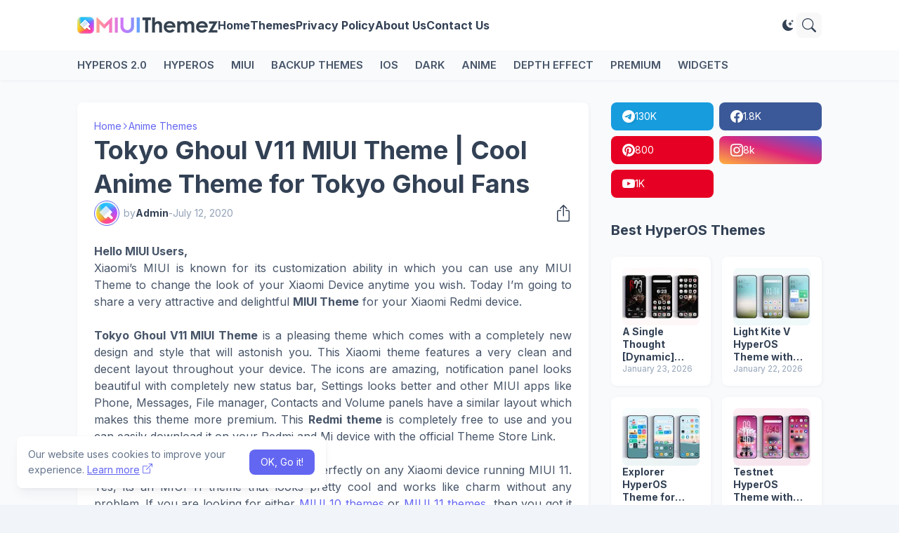

--- FILE ---
content_type: text/html; charset=UTF-8
request_url: https://www.miuithemez.com/2020/07/tokyo-ghoul-v11-miui-theme-for-anime-fans.html
body_size: 38108
content:
<!DOCTYPE html>
<html class='ltr' dir='ltr' lang='en' xmlns='http://www.w3.org/1999/xhtml' xmlns:b='http://www.google.com/2005/gml/b' xmlns:data='http://www.google.com/2005/gml/data' xmlns:expr='http://www.google.com/2005/gml/expr'>
<head>
<meta content='blogger' name='generator'/>
<meta content='text/html; charset=UTF-8' http-equiv='Content-Type'/>
<meta content='width=device-width, initial-scale=1, minimum-scale=1, user-scalable=yes' name='viewport'/>
<!-- DNS Prefetch -->
<link href='//fonts.googleapis.com' rel='preconnect'/>
<link crossorigin='' href='//fonts.gstatic.com' rel='preconnect'/>
<link href='//cdnjs.cloudflare.com' rel='preconnect'/>
<link href='//blogger.googleusercontent.com' rel='dns-prefetch'/>
<link href='//1.bp.blogspot.com' rel='dns-prefetch'/>
<link href='//2.bp.blogspot.com' rel='dns-prefetch'/>
<link href='//3.bp.blogspot.com' rel='dns-prefetch'/>
<link href='//4.bp.blogspot.com' rel='dns-prefetch'/>
<link href='//www.blogger.com' rel='dns-prefetch'/>
<!-- Site Info -->
<title>Tokyo Ghoul V11 MIUI Theme | Cool Anime Theme for Tokyo Ghoul Fans</title>
<meta content='Download Tokyo Ghoul V11 MIUI theme with official MIUI Theme Store Link. Try this amazing Anime theme on your Xiaomi Redmi devices.' name='description'/>
<link href='https://www.miuithemez.com/2020/07/tokyo-ghoul-v11-miui-theme-for-anime-fans.html' rel='canonical'/>
<link href='https://www.miuithemez.com/favicon.ico' rel='icon' type='image/x-icon'/>
<meta content='#1e293b' name='theme-color'/>
<!-- Open Graph Meta Tags -->
<meta content='en' property='og:locale'/>
<meta content='article' property='og:type'/>
<meta content='Tokyo Ghoul V11 MIUI Theme | Cool Anime Theme for Tokyo Ghoul Fans' property='og:title'/>
<meta content='HyperOS and MIUI Themes' property='og:site_name'/>
<meta content='Download Tokyo Ghoul V11 MIUI theme with official MIUI Theme Store Link. Try this amazing Anime theme on your Xiaomi Redmi devices.' property='og:description'/>
<meta content='https://www.miuithemez.com/2020/07/tokyo-ghoul-v11-miui-theme-for-anime-fans.html' property='og:url'/>
<meta content='https://blogger.googleusercontent.com/img/b/R29vZ2xl/AVvXsEhf7QBbAJzJ_MDid7K4cqnrwNJ7_oCNFp5kvgEbhXWnXFg2mJRw3PMQf8aU3JBS_Twauj48GeVcXhLt66rLYclxsVfQiBSnsQimDUnre_fK0ESESbLhtgeepZqTI9HZE4hFTrZPsulTHnP6/w1600/1.jpg' property='og:image'/>
<!-- Twitter Meta Tags -->
<meta content='summary_large_image' name='twitter:card'/>
<!-- Feed Links -->
<link rel="alternate" type="application/atom+xml" title="HyperOS and MIUI Themes - Atom" href="https://www.miuithemez.com/feeds/posts/default" />
<link rel="alternate" type="application/rss+xml" title="HyperOS and MIUI Themes - RSS" href="https://www.miuithemez.com/feeds/posts/default?alt=rss" />
<link rel="service.post" type="application/atom+xml" title="HyperOS and MIUI Themes - Atom" href="https://www.blogger.com/feeds/3263534876566859122/posts/default" />

<link rel="alternate" type="application/atom+xml" title="HyperOS and MIUI Themes - Atom" href="https://www.miuithemez.com/feeds/2431563572182092263/comments/default" />
<!-- Google Fonts -->
<link href='https://fonts.googleapis.com/css2?family=Inter:ital,wght@0,400;0,500;0,600;0,700;1,400;1,500;1,600;1,700&display=swap' rel='stylesheet'/>
<!-- Bootstrap Icons -->
<link href='https://cdnjs.cloudflare.com/ajax/libs/bootstrap-icons/1.11.3/font/bootstrap-icons.min.css' rel='stylesheet'/>
<!-- Site Styles -->
<style id='page-skin-1' type='text/css'><!--
/*
-----------------------------------------------
-----------------------------------------------*/
/*-- CSS Variables --*/
:root{
--body-font:Inter, sans-serif;
--menu-font:Inter, sans-serif;
--title-font:Inter, sans-serif;
--text-font:Inter, sans-serif;
--icon-font:"bootstrap-icons", bootstrap-icons;
--container:66.25rem;
--sidebar:18.75rem;
--main-gap:2rem;
--body-bg-color:#f1f5f9;
--body-bg:#f1f5f9 none repeat fixed top left;
--outer-bg:#f8fafc;
--widget-bg:#ffffff;
--accent-color:#6366f1;
--accent-color-lite:#6366f180;
--title-color:#334155;
--title-hover-color:#6366f1;
--text-color:#475569;
--summary-color:#64748b;
--meta-color:#94a3b8;
--header:4.5rem;
--header-bg:#ffffff;
--header-color:#334155;
--header-hover-color:#6366f1;
--submenu-bg:#ffffff;
--submenu-color:#334155;
--submenu-hover-color:#6366f1;
--footer-bg:#334155;
--footer-color:#f8fafc;
--footer-hover-color:#6366f1;
--footer-text-color:#cbd5e1;
--footerbar-bg:#1e293b;
--footerbar-color:#f8fafc;
--footerbar-hover-color:#6366f1;
--modal-bg:var(--widget-bg);
--title-weight:700;
--white-color:#fff;
--gray-bg:#1e293b08;
--overlay-bg:#1e293b80;
--border-color:#1e293b0d;
--shadow:1px 1px 5px 0 #1e293b0d;
--radius:0.5rem;
--headerbar-color: #475569;
--headerbar-bg-lite: #ffffff00;
--headerbar-bg: #f8fafc;
}
html.is-dark{
--body-bg-color:#475569;
--outer-bg:#1e293b;
--widget-bg:#334155;
--accent-color:#6366f1;
--accent-color-lite:#6366f180;
--title-color:#f8fafc;
--title-hover-color:#6366f1;
--text-color:#cbd5e1;
--summary-color:#cbd5e1;
--meta-color:#94a3b8;
--header-bg:#334155;
--header-color:#f8fafc;
--header-hover-color:#6366f1;
--submenu-bg:#475569;
--submenu-color:#f8fafc;
--submenu-hover-color:#6366f1;
--footer-bg:#334155;
--footer-color:#f8fafc;
--footer-hover-color:#6366f1;
--footer-text-color:#cbd5e1;
--footerbar-bg:#1e293b;
--footerbar-color:#f8fafc;
--footerbar-hover-color:#6366f1;
--modal-bg:#475569;
--gray-bg:rgba(255,255,255,.025);
--border-color:rgba(255,255,255,.03);
--headerbar-bg-lite: #16161600;
--headerbar-bg: #1e293b;
--headerbar-color: #cbd5e1;
}
html.rtl{
--body-font:Cairo, sans-serif;
--menu-font:Cairo, sans-serif;
--title-font:Cairo, sans-serif;
--text-font:Cairo, sans-serif;
}
/*-- Reset CSS --*/
html,body,a,abbr,acronym,address,applet,b,big,blockquote,caption,center,cite,code,dd,del,dfn,div,dl,dt,em,fieldset,font,form,input,button,h1,h2,h3,h4,i,iframe,img,ins,kbd,label,legend,li,object,p,pre,q,s,samp,small,span,strike,strong,sub,sup,table,tbody,td,tfoot,th,thead,tr,tt,u,ul,var{padding:0;margin:0;border:0;vertical-align:baseline;background:0 0;text-decoration:none}dl,ul{list-style-position:inside;list-style:none}ul li{list-style:none}caption{text-align:center}img{border:none;position:relative}a,a:visited{text-decoration:none}.clearfix{clear:both}.section,.widget,.widget ul{margin:0;padding:0}a{color:var(--accent-color)}a img{border:0}abbr{text-decoration:none}.separator a{text-decoration:none!important;clear:none!important;float:none!important;margin-left:0!important;margin-right:0!important}#Navbar1,#navbar-iframe,.widget-item-control,a.quickedit,.home-link,.feed-links{display:none!important}.center{display:table;margin:0 auto;position:relative}.widget > h2,.widget > h3{display:none}.widget iframe,.widget img{max-width:100%}button,input,select,textarea{background:transparent;font-family:var(--body-font);font-weight:normal;-webkit-appearance:none;-moz-appearance:none;appearance:none;outline:none;border:0;border-radius:0}button{cursor:pointer}input[type="search"]::-webkit-search-cancel-button{-webkit-appearance:none}.rtl{direction:rtl}iframe[src*="youtube.com"]{width:100%;height:auto;aspect-ratio:16/9}
/*-- Main CSS --*/
*{box-sizing:border-box}
*:after,*:before{display:inline-block;font-family:var(--icon-font);font-weight:400;font-style:normal;box-sizing:border-box}
html{position:relative;font-size:16px;word-break:break-word;word-wrap:break-word;text-rendering:optimizeLegibility;-webkit-font-smoothing:antialiased;-webkit-text-size-adjust:100%}
body{position:relative;background:var(--body-bg);background-color:var(--body-bg-color);font-family:var(--body-font);font-size:0.875rem;color:var(--text-color);font-weight:400;font-style:normal;line-height:1.25rem}
h1,h2,h3,h4{font-family:var(--title-font);font-weight:var(--title-weight)}
a,input,textarea,button{transition:all .0s ease}
.site-outer{display:flex;flex-direction:column;justify-content:flex-start;position:relative;overflow:hidden;width:100%;max-width:100%;background:var(--outer-bg);margin:0 auto;padding:0}
.is-boxed .site-outer{width:calc(var(--container) + (var(--main-gap) * 2));max-width:100%;box-shadow:0 0 15px #1e293b0d}
.is-dark .is-boxed .site-outer{box-shadow:0 0 15px #1e293b59}
.container{position:relative}
.row-x1{width:var(--container);max-width:100%}
.flex-c{display:flex;justify-content:center}
.flex-col{display:flex;flex-direction:column}
.flex-sb{display:flex;justify-content:space-between}
.content-wrap{position:relative;margin:var(--main-gap) 0 0}
.is-left .content-wrap > .container,.rtl .is-right .content-wrap > .container{flex-direction:row-reverse}
.rtl .is-left .content-wrap > .container{flex-direction:row}
.pbtStickySidebar:before,.pbtStickySidebar:after{content:"";display:table;clear:both}
.main-wrap{position:relative;width:calc(100% - (var(--sidebar) + var(--main-gap)))}
.no-sidebar .main-wrap{width:100%}
.sidebar-wrap{position:relative;width:var(--sidebar)}
.no-sidebar .sidebar-wrap{display:none}
.post{transition:transform .25s ease}
.post:hover{transform:translateY(-0.25rem)}
.entry-thumbnail,.entry-avatar,.comments .avatar-image-container{display:block;position:relative;overflow:hidden;background:var(--gray-bg);z-index:5;border-radius:var(--radius)}
.thumbnail,.avatar{display:block;position:relative;width:100%;height:100%;background-size:cover;background-position:center center;background-repeat:no-repeat;z-index:1;transform-origin:center;opacity:0;transition:opacity .35s ease}
.thumbnail.pbt-lazy,.avatar.pbt-lazy{opacity:1}
[class*="yt-img"]:after{display:flex;align-items:center;justify-content:center;content:"\f4f4";position:absolute;right:50%;bottom:50%;width:2.5rem;height:2rem;background:var(--accent-color);font-size:1.25rem;color:var(--white-color);text-shadow:2px 2px 0 rgba(0,0,0,.05);z-index:3;border-radius:var(--radius);transform:translate(50%,50%)}
.yt-img\:x1:after{transform:translate(50%,50%) scale(1.1)}
.yt-img\:x2:after{transform:translate(50%,50%) scale(.95)}
.yt-img\:x3:after{transform:translate(50%,50%) scale(.75)}
.yt-img\:x4:after{transform:translate(50%,50%) scale(.65)}
.entry-header{display:flex;flex-direction:column;gap:0.25rem}
.entry-header .entry-tag{font-size:0.75rem;color:var(--accent-color);font-weight:700;text-transform:uppercase}
.entry-title{color:var(--title-color);line-height:1.35em}
.entry-title a{display:-webkit-box;-webkit-line-clamp:3;-webkit-box-orient:vertical;overflow:hidden;color:var(--title-color)}
.entry-title a:hover{color:var(--title-hover-color)}
.entry-meta{display:flex;flex-wrap:wrap;gap:0.25rem;font-size:0.75rem;color:var(--meta-color);line-height:1rem}
.entry-meta > span{display:flex;gap:0.25rem}
.entry-meta .author-name{color:var(--title-color);font-weight:600}
.excerpt{font-family:var(--text-font);font-size:0.875rem;color:var(--summary-color);line-height:1.25rem}
.cs .entry-inner{display:block;position:relative;width:100%;height:100%;overflow:hidden;z-index:10;box-shadow:var(--shadow);border-radius:var(--radius)}
.cs .entry-thumbnail{width:100%;height:100%}
.cs .entry-thumbnail:before{content:"";position:absolute;top:0;left:0;right:0;bottom:0;background:linear-gradient(0deg,#1e293b 0%,#1e293b1a 100%);-webkit-backface-visibility:hidden;backface-visibility:hidden;z-index:2;opacity:.5;transition:opacity .25s ease}
.cs .yt-img:after{top:1.5rem;right:1.5rem;transform:translate(0)}
.rtl .cs .yt-img:after{left:1.5rem;right:unset}
.cs .entry-header{position:absolute;left:0;bottom:0;width:100%;background:linear-gradient(0deg,#1e293ba6 0%,#1e293b00 100%);overflow:hidden;text-shadow:0 1px 2px rgba(0,0,0,.1);z-index:10;padding:1.5rem;gap:0.5rem}
.cs .entry-tag{display:flex;align-items:center;position:absolute;top:1.5rem;left:1.5rem;max-width:fit-content;height:1.5rem;background:var(--accent-color);font-size:0.75rem;color:var(--white-color);font-weight:500;z-index:10;padding:0 0.5rem;margin:0 0 0.25rem;border-radius:var(--radius)}
.rtl .cs .entry-tag{left:unset;right:1.5rem}
.cs .entry-title{display:-webkit-box;overflow:hidden;-webkit-line-clamp:3;-webkit-box-orient:vertical;color:var(--white-color)}
.cs .entry-meta,.cs .entry-meta .author-name{color:#e2e8f0}
.cs .entry-meta .author-name{font-weight:600}
.btn{position:relative;font-weight:400;line-height:1;border-radius:var(--radius)}
.btn:focus{box-shadow:0 0 0 2px var(--accent-color-lite)}
.loader{display:flex;align-items:center;justify-content:center;position:relative;width:100%;height:100%;font-size:2.25rem}
.spinner{width:1em;height:1em;z-index:2;animation:rotate 2s linear infinite}
.spinner .path{fill:none;stroke-width:0.188rem;stroke:var(--accent-color);stroke-linecap:round;animation:dash 1.5s ease-in-out infinite}
@keyframes rotate{100%{transform:rotate(360deg)}}
@keyframes dash{0%{stroke-dasharray:1,150;stroke-dashoffset:0}50%{stroke-dasharray:90,150;stroke-dashoffset:-35}100%{stroke-dasharray:90,150;stroke-dashoffset:-124}}
.error-msg{display:flex;align-items:center;color:var(--meta-color);padding:1.5rem 0;font-weight:400}
.overlay-bg{visibility:hidden;opacity:0;position:fixed;top:0;left:0;right:0;bottom:0;background:var(--overlay-bg);-webkit-backdrop-filter:blur(2px);backdrop-filter:blur(2px);z-index:1000;margin:0;transition:all .25s ease}
.overlay-bg.ms17{transition:all .17s ease}
.social a:before{text-shadow:3px 2px 0 rgba(0,0,0,.05)}
.social .blogger a:before{content:"\f1a6"}
.social .twitter a:before,.social .x a:before{content:"\f8db"}
.social .rss a:before{content:"\f521"}
.social .share a:before{content:"\f52d"}
.social .email a:before{content:"\f32c"}
.social .website a:before{content:"\f3ef"}
.social .external-link a:before{content:"\f1c5"}
.color .blogger a{color:#1a73e8}
.color .blogger a{color:#ff5722}
.color .apple a{color:#333}
.color .amazon a{color:#fe9800}
.color .microsoft a{color:#0067B8}
.color .facebook a,.color .facebook-f a{color:#3b5999}
.color .twitter a,.color .twitter-x a,.color .x a{color:#000}
.color .youtube a{color:#e60023}
.color .instagram a{color:#dd277b;--instagram:linear-gradient(15deg,#ffb13d,#dd277b,#4d5ed4)}
.color .pinterest a,.color .pinterest-p a{color:#e60023}
.color .dribbble a{color:#ea4c89}
.color .linkedin a{color:#0077b5}
.color .twitch a{color:#9147ff}
.color .rss a{color:#ffc200}
.color .skype a{color:#00aff0}
.color .stumbleupon a{color:#eb4823}
.color .vk a{color:#4a76a8}
.color .stack-overflow a{color:#f48024}
.color .github a{color:#24292e}
.color .soundcloud a{color:#ff7400}
.color .behance a{color:#191919}
.color .digg a{color:#1b1a19}
.color .delicious a{color:#0076e8}
.color .codepen a{color:#000}
.color .flipboard a{color:#f52828}
.color .reddit a{color:#ff4500}
.color .whatsapp a{color:#3fbb50}
.color .messenger a{color:#0084ff}
.color .snapchat a{color:#ffe700}
.color .telegram a{color:#179cde}
.color .steam a{color:#112c5b}
.color .discord a{color:#7289da}
.color .quora a{color:#b92b27}
.color .tiktok a{color:#fe2c55}
.color .line a{color:#07b53b}
.color .share a{color:var(--meta-color)}
.color .email a{color:#888}
.color .website a{color:var(--title-color)}
.color .external-link a{color:var(--title-color)}
.color .threads a{color:#000}
.color .mastodon a{color:#6364ff}
.site-header{position:relative;z-index:50;box-shadow:var(--shadow)}
.main-header,.header-inner,.header-header{float:left;width:100%;height:var(--header);background:var(--header-bg)}
.header-inner{background:transparent}
.header-inner.is-fixed{position:fixed;top:calc(0% - (var(--header) * 2));left:0;width:100%;z-index:990;backface-visibility:hidden;visibility:hidden;opacity:0;transform:translate3d(0,0,0);transition:all .35s ease-in-out}
.header-inner.is-fixed.show{visibility:visible;opacity:1;transform:translate3d(0,calc(var(--header) * 2),0)}
.is-fixed .header-header{box-shadow:var(--shadow)}
.is-boxed .header-header{float:none;width:calc(var(--container) + (var(--main-gap) * 2));max-width:100%;margin:0 auto}
.header-items{position:relative;display:flex;flex-wrap:wrap;justify-content:space-between}
.flex-left{display:flex;align-items:center;gap:var(--main-gap);z-index:15}
.flex-right{display:flex;align-items:center;position:absolute;top:0;right:0;height:var(--header);z-index:15}
.rtl .flex-right{left:0;right:unset}
.main-logo{display:flex;align-items:center;flex-shrink:0;height:var(--header);overflow:hidden}
.main-logo img{display:block;max-height:2.5rem}
.main-logo .title{max-width:100%;font-family:var(--title-font);font-size:1.5rem;color:var(--header-color);line-height:2.5rem;font-weight:var(--title-weight);overflow:hidden;white-space:nowrap;text-overflow:ellipsis}
.main-logo .title a{color:var(--header-color)}
.main-logo .title a:hover{color:var(--header-hover-color)}
.main-logo #h1-off{display:none;visibility:hidden}
#main-menu{z-index:10;transition:all .17s ease}
#main-menu .widget,#main-menu .widget > .widget-title{display:none}
#main-menu .widget.is-ready{display:block}
.main-nav{display:flex;height:var(--header);gap:1.5rem}
.main-nav > li{position:relative;display:flex;flex-shrink:0}
.main-nav > li > a{display:flex;align-items:center;font-family:var(--menu-font);font-size:1rem;color:var(--header-color);font-weight:700}
.main-nav > li > a > i{margin:0 0.25rem 0 0}
.rtl .main-nav > li > a > i{margin:0 0 0 0.25rem}
.main-nav > li > a > i[code]:before{content:attr(code)}
.main-nav .has-sub > a:after{content:"\f282";font-size:0.625rem;font-weight:700;margin:-0.25rem 0 0 0.25rem}
.rtl .main-nav .has-sub > a:after{margin:-0.25rem 0.25rem 0 0}
.main-nav > li:hover > a{color:var(--header-hover-color)}
.main-nav .sub-menu,.main-nav .ul{position:absolute;left:0;top:calc(var(--header) - 0.5rem);width:11.25rem;background:var(--submenu-bg);z-index:99999;padding:0.5rem 0;box-shadow:var(--shadow),0 10px 15px -3px #1e293b0d;border-radius:var(--radius);backface-visibility:hidden;visibility:hidden;opacity:0;transform:translate3d(0,0.5rem,0)}
.rtl .main-nav .sub-menu,.rtl .main-nav .ul{left:auto;right:0}
.main-nav .sub-menu.sm-1{left:-0.875rem}
.rtl .main-nav .sub-menu.sm-1{left:unset;right:-0.875rem}
.main-nav .sub-menu.sm-2{top:-0.5rem;left:100%;transform:translate3d(-0.5rem,0,0)}
.rtl .main-nav .sub-menu.sm-2{left:unset;right:100%;transform:translate3d(0.5rem,0,0)}
.main-nav .sub-menu li{position:relative;display:block}
.main-nav .sub-menu li a{display:flex;justify-content:space-between;font-size:0.875rem;color:var(--submenu-color);padding:0.5rem 1rem}
.main-nav .sub-menu li:hover > a{color:var(--submenu-hover-color)}
.main-nav .sub-menu > .has-sub > a:after{content:"\f285";margin:0}
.rtl .main-nav .sub-menu > .has-sub > a:after{content:"\f284"}
.main-nav .sub-menu,.main-nav .ul{transition:all .17s ease}
.main-nav li:hover > .sub-menu,.rtl .main-nav li:hover > .sub-menu,.main-nav li:hover .ul{backface-visibility:inherit;visibility:visible;opacity:1;transform:translate3d(0,0,0)}
.main-nav .mega-menu{--title-color:var(--submenu-color);--title-hover-color:var(--submenu-hover-color);position:static!important}
.mega-menu .ul{width:100%;overflow:hidden;padding:1.5rem}
.mega-menu .mega-items{display:grid;grid-template-columns:repeat(5,1fr);gap:1.5rem}
.mega-items .post{display:flex;flex-direction:column;gap:0.5rem;width:100%}
.mega-items .entry-thumbnail{width:100%;height:8.5rem}
.mega-items .entry-title{font-size:1rem}
.mega-menu .mega-items.on-load,.mega-menu .mega-items.no-items{grid-template-columns:1fr}
.mega-menu .error-msg{justify-content:center;height:8.5rem;line-height:1.5rem;padding:0}
.mega-menu .loader{height:8.5rem}
.mobile-menu-toggle{display:none;align-items:center;height:2.25rem;font-size:1.625rem;color:var(--header-color);padding:0 1.125rem}
.mobile-menu-toggle:after{content:"\f479";transform:scaleX(1.2)}
.mobile-menu-toggle:hover{color:var(--header-hover-color)}
.toggle-wrap{display:flex;align-items:center;gap:0.75rem;background:var(--header-bg);z-index:20}
.darkmode-toggle{display:flex;align-items:center;justify-content:center;width:1.5rem;height:2.25rem;font-size:1rem;color:var(--header-color);transform-origin:center}
.darkmode-toggle:before{content:"\f495"}
.is-dark .darkmode-toggle:before{content:"\f5a1"}
.darkmode-toggle:hover{color:var(--header-hover-color)}
@keyframes darkOn{0%{transform:scale(.8);opacity:.25}100%{transform:scale(1);opacity:1}}
@keyframes darkOff{0%{transform:scale(.8);opacity:.25}100%{transform:scale(1);opacity:1}}
.darkmode-toggle.dark-on{animation:darkOn .35s ease}
.darkmode-toggle.dark-off{animation:darkOff .35s ease}
.toggle-wrap .search-toggle{display:flex;align-items:center;justify-content:center;width:2.25rem;height:2.25rem;background:var(--gray-bg);font-size:1.25rem;color:var(--header-color);border-radius:var(--radius)}
.toggle-wrap .search-toggle:before{content:"\f52a"}
.toggle-wrap .search-toggle:hover{color:var(--header-hover-color)}
.main-search{display:flex;flex-direction:column;position:fixed;top:1.5rem;left:50%;width:30rem;max-width:calc(100% - 3rem);max-height:calc(100% - 3rem);background:var(--modal-bg);overflow:hidden;z-index:1010;border-radius:var(--radius);box-shadow:var(--shadow),0 10px 15px -3px #1e293b0d;visibility:hidden;opacity:0;transform:translate3d(-50%,50%,0);transition:all .17s ease}
.main-search .search-form{display:flex;width:100%;height:4rem;flex-shrink:0}
.main-search .search-input{flex:1;width:100%;font-size:1rem;color:var(--title-color);font-weight:400;padding:0 1.5rem}
.main-search .search-input::placeholder{color:var(--title-color);opacity:.65}
.main-search .search{display:flex;align-items:center;font-size:1.25rem;color:var(--title-color);padding:0 1.5rem;opacity:.65}
.main-search .search:before{content:"\f52a"}
.main-search .search:hover{opacity:1}
.search-content{display:none;flex-direction:column;justify-content:space-between;gap:1.5rem;height:calc(100% - 4rem);overflow:hidden;padding:1.5rem;border-top:1px solid var(--border-color)}
.search-content.visible{display:flex}
.search-results{flex:1;overflow:hidden}
.search-results.scroll{overflow-y:auto;-webkit-overflow-scrolling:touch}
.search-items{display:grid;grid-template-columns:1fr;gap:1.5rem}
@keyframes fadeInUp{0%{opacity:0;transform:translate3d(0,0.25rem,0)}100%{opacity:1;transform:translate3d(0,0,0)}}
.search-items .post{display:flex;gap:1rem;animation:fadeInUp .5s ease;transform:none}
.search-items .entry-thumbnail{width:6.875rem;height:5.125rem;border-radius:var(--radius)}
.search-items .entry-header{flex:1;align-self:center}
.search-items .entry-title{font-size:1rem}
.search-items .entry-title a{-webkit-line-clamp:2}
.main-search .view-all{display:flex;align-items:center;justify-content:center;gap:0.5rem;flex-shrink:0;height:2.5rem;background:var(--accent-color);font-size:1rem;color:var(--white-color);padding:0 1.5rem}
.main-search .view-all:after{content:"\f138"}
.rtl .main-search .view-all:after{content:"\f12f"}
.main-search .view-all:hover{opacity:.9}
.search-content .loader{height:4.5rem}
.search-content .error-msg{justify-content:center;height:4.5rem;padding:0}
.search-on .overlay-bg{cursor:url("data:image/svg+xml,%3Csvg xmlns='http://www.w3.org/2000/svg' width='24' height='24' fill='%23ffffff' viewBox='0 0 16 16'%3E%3Cpath d='M2.146 2.854a.5.5 0 1 1 .708-.708L8 7.293l5.146-5.147a.5.5 0 0 1 .708.708L8.707 8l5.147 5.146a.5.5 0 0 1-.708.708L8 8.707l-5.146 5.147a.5.5 0 0 1-.708-.708L7.293 8 2.146 2.854Z'/%3E%3C/svg%3E"),auto;visibility:visible;opacity:1}
.search-on .main-search{backface-visibility:inherit;visibility:visible;opacity:1;transform:translate3d(-50%,0,0)}
.slide-menu{display:none;flex-direction:column;justify-content:flex-start;position:fixed;width:18.75rem;height:100%;top:0;left:0;bottom:0;background:var(--widget-bg);overflow:hidden;z-index:1010;left:0;-webkit-transform:translate3d(-100%,0,0);transform:translate3d(-100%,0,0);visibility:hidden;box-shadow:0 0 15px #1e293b1a;transition:all .25s ease}
.rtl .slide-menu{left:unset;right:0;-webkit-transform:translate3d(100%,0,0);transform:translate3d(100%,0,0)}
.menu-on .slide-menu,.rtl .menu-on .slide-menu{-webkit-transform:translate3d(0,0,0);transform:translate3d(0,0,0);visibility:visible}
.slide-menu-header{display:flex;align-items:center;justify-content:space-between;height:var(--header);background:var(--header-bg);overflow:hidden;box-shadow:var(--shadow)}
.is-dark .slide-menu-header{box-shadow:0 1px 3px #1e293b59}
.mobile-logo{display:flex;flex:1;width:100%;overflow:hidden;padding:0 0 0 1.25rem}
.rtl .mobile-logo{padding:0 1.25rem 0 0}
.mobile-logo .homepage{max-width:100%;font-size:1.5rem;color:var(--header-color);line-height:2.5rem;font-weight:700;overflow:hidden;white-space:nowrap;text-overflow:ellipsis}
.mobile-logo .homepage:hover{color:var(--header-hover-color)}
.mobile-logo .logo-img img{display:block;width:auto;max-width:100%;height:auto;max-height:2.5rem}
.hide-mobile-menu{display:flex;align-items:center;height:100%;color:var(--header-color);font-size:1.375rem;z-index:20;padding:0 1.25rem}
.hide-mobile-menu:before{content:"\f659"}
.hide-mobile-menu:hover{color:var(--header-hover-color)}
.slide-menu-flex{display:flex;height:calc(100% - var(--header));flex-direction:column;justify-content:space-between;overflow:hidden;overflow-y:auto;-webkit-overflow-scrolling:touch}
.mobile-menu{padding:1.25rem}
.mobile-menu ul li a{display:block;font-family:var(--menu-font);font-size:1.125rem;color:var(--title-color);padding:0.75rem 0}
.mobile-menu > ul > li > a{font-weight:700}
.mobile-menu > ul > li > a > i{margin:0 0.25rem 0 0}
.rtl .mobile-menu > ul > li > a > i{margin:0 0 0 0.25rem}
.mobile-menu .sub-menu{display:none;overflow:hidden;padding:0 0 0 1rem}
.rtl .mobile-menu .sub-menu{padding:0 1rem 0 0}
.mobile-menu .has-sub li a{font-size:1rem;opacity:.75}
.mobile-menu .has-sub > a{display:flex;justify-content:space-between}
.mobile-menu .has-sub > a:has(i, svg, symbol){display:grid;grid-template-columns:auto 1fr auto}
.mobile-menu .has-sub > a:after{content:"\f282";font-size:1.125rem}
.mobile-menu .has-sub.expanded > a:after{content:"\f286"}
.mobile-menu ul li a:hover{color:var(--title-hover-color)}
.mm-footer{gap:1rem;padding:1.25rem}
.mm-footer ul{display:flex;flex-wrap:wrap;gap:0.5rem 1rem}
.mm-footer .social a{font-size:1rem}
.mm-footer .social a:before{text-shadow:2px 2px 0 var(--gray-bg)}
.mm-footer .social a:hover{opacity:.9}
.mm-footer .footer-links a{font-size:0.875rem;color:var(--title-color)}
.mm-footer .footer-links a:hover{color:var(--title-hover-color)}
.header-ads .widget{margin:var(--main-gap) 0 0}
.featured .widget{display:none;margin:var(--main-gap) 0 0;--height:19.75rem}
.featured .widget.visible,.featured .widget.PopularPosts{display:block}
.featured .widget-content{min-height:var(--height)}
.featured .PopularPosts .widget-content{min-height:unset}
.featured .loader{height:var(--height)}
.featured .error-msg{justify-content:center;height:var(--height);padding:0}
.featured-items{display:grid;grid-template-columns:repeat(3,1fr);align-items:start;gap:1rem;width:100%}
.featured-items .post{height:var(--height)}
.featured-items .cs .entry-thumbnail{width:100%;height:100%}
.featured-items .cs.entry-header{padding:1.25rem}
.featured-items .cs .entry-title{font-size:1.375rem}
.featured-ads .widget{margin:var(--main-gap) 0 0}
.title-wrap{position:relative;display:flex;align-items:center;justify-content:space-between;margin:0 0 1.5rem}
.title-wrap .title{display:flex;align-items:center;position:relative;font-size:1.25rem;color:var(--title-color);line-height:1.75rem}
.title-wrap .title-link{display:flex;align-items:center;flex-shrink:0;gap:0.25rem;font-size:0.875rem;color:var(--accent-color)}
.title-wrap .title-link:after{content:"\f138"}
.rtl .title-wrap .title-link:after{content:"\f12f"}
.title-wrap .title-link:hover{opacity:.9}
.trending{display:grid;grid-template-columns:1fr;align-items:start;margin:0 0 var(--main-gap)}
.trending .widget{display:none;position:relative}
.trending .widget.visible,.trending .widget.PopularPosts{display:flex;flex-direction:column}
.trending .loader{height:11.25rem}
.trending-items{display:grid;grid-template-columns:1fr;align-items:start;gap:1rem}
.trending-items .post{display:flex;gap:1.5rem;background:var(--widget-bg);padding:1rem;box-shadow:var(--shadow);border-radius:var(--radius)}
.trending-items .item-0 .entry-thumbnail{width:17.5rem;height:13.125rem}
.trending-items .item-0 .entry-header{flex:1;align-self:center;gap:0.5rem}
.trending-items .item-0 .entry-title{font-size:1.25rem}
.trending-items .item-0 .entry-meta{font-size:0.875rem;line-height:1.25rem}
.trending-list{display:grid;grid-template-columns:1fr 1fr;gap:1rem}
.trending-list .post{gap:1rem}
.trending-list .entry-thumbnail{width:6.875rem;height:5.125rem}
.trending-list .entry-header{flex:1;align-self:center}
.trending-list .entry-title{font-size:1rem}
.list-items{display:grid;grid-template-columns:1fr;gap:1rem}
.list-items .post{display:flex;gap:1.5rem;background:var(--widget-bg);padding:1rem;box-shadow:var(--shadow);border-radius:var(--radius)}
.list-items .entry-thumbnail{width:17.5rem;height:13.125rem}
.list-items .entry-header{flex:1;align-self:center;gap:0.5rem}
.list-items .entry-title{font-size:1.25rem}
.list-items .entry-meta{font-size:0.875rem;line-height:1.25rem}
.grid-items{display:grid;grid-template-columns:1fr 1fr;gap:1rem}
.grid-items .post{display:flex;flex-direction:column;gap:1rem;background:var(--widget-bg);padding:1rem;box-shadow:var(--shadow);border-radius:var(--radius)}
.grid-items .entry-thumbnail{width:100%;height:13.75rem}
.grid-items .entry-header{gap:0.5rem}
.grid-items .entry-title{font-size:1.25rem}
.grid-items .entry-meta{font-size:0.875rem;line-height:1.25rem}
.trending-ads .widget{margin:0 0 var(--main-gap)}
.queryMessage .query-info{display:flex;align-items:center;font-family:var(--title-font);font-size:1.25rem;color:var(--title-color);font-weight:var(--title-weight);line-height:1.75rem;margin:0 0 1.5rem}
.no-posts .queryMessage .query-info{margin:0}
.queryEmpty{font-size:0.875rem;color:var(--meta-color);text-align:center;margin:3rem 0}
.index-post-wrap .post.ad-type{display:block;background:transparent;padding:0;box-shadow:none;border-radius:0;transform:none}
@keyframes pbtFadeInUp{0%{opacity:0;transform:translate3d(0,0.625rem,0)}100%{opacity:1;transform:translate3d(0,0,0)}}
.index-post-wrap .post.fadeInUp{animation:pbtFadeInUp .5s ease}
.item-post-inner{background:var(--widget-bg);padding:1.5rem;box-shadow:var(--shadow);border-radius:var(--radius)}
.item-post .post-header{gap:1rem}
#breadcrumb{display:flex;align-items:center;gap:0.25rem;font-size:0.875rem;color:var(--accent-color)}
#breadcrumb a{color:currentColor}
#breadcrumb a:hover{opacity:.9}
#breadcrumb .sep:after{content:"\f285";font-size:0.625rem;font-style:normal;font-weight:700}
.rtl #breadcrumb .sep:after{content:"\f284"}
.item-post h1.entry-title{font-size:2.25rem}
.post-header .entry-meta{flex-wrap:nowrap;justify-content:space-between;gap:0;font-size:0.875rem;line-height:1.25rem}
.entry-meta .align-left,.entry-meta .align-right{display:flex;align-items:center}
.entry-meta .entry-avatar{flex-shrink:0;width:2.25rem;height:2.25rem;overflow:hidden;padding:0.125rem;margin:0 0.375rem 0 0;border:1px solid var(--accent-color);border-radius:50%}
.rtl .entry-meta .entry-avatar{margin:0 0 0 0.375rem}
.entry-meta .avatar{z-index:2;border-radius:50%}
.entry-meta .al-items{display:flex;flex-wrap:wrap;gap:0.25rem}
.post-header .entry-meta .entry-author,.post-header .entry-meta .entry-time{display:flex;gap:0.25rem}
.post-header .entry-meta .author-name{font-weight:700}
.share-toggle{display:flex;align-items:center;justify-content:flex-end;width:2.25rem;height:2.25rem;font-size:1.5rem;color:var(--title-color)}
.share-toggle:before{content:"\f1c6"}
.share-toggle:hover{color:var(--title-hover-color)}
.entry-content-wrap{padding:1.5rem 0 0}
#post-body{position:relative;font-family:var(--text-font);font-size:1rem;color:var(--text-color);line-height:1.5em}
.post-body p{margin-bottom:1.5rem}
.post-body h1,.post-body h2,.post-body h3,.post-body h4{font-size:1.125rem;color:var(--title-color);line-height:1.35em;margin:0 0 1rem}
.post-body h1{font-size:2.25rem}
.post-body h2{font-size:1.875rem}
.post-body h3{font-size:1.5rem}
.post-body img{height:auto!important}
blockquote{position:relative;background:var(--gray-bg);color:var(--title-color);font-style:normal;padding:1.5rem;margin:0;border-radius:var(--radius)}
blockquote:before{position:absolute;top:0.75rem;left:0.75rem;content:"\f6b0";font-size:3rem;color:var(--title-color);font-style:normal;line-height:1;opacity:.05}
.rtl blockquote:before{left:unset;right:0.75rem}
.post-body ul,.post-body ol{padding:0 0 0 1.5rem;margin:0}
.rtl .post-body ul,.rtl .post-body ol{padding:0 1.5rem 0 0}
.post-body ul ul,.post-body ul ol,.post-body ol ol,.post-body ol ul,.post-body li + li{margin:0.75rem 0 0}
.post-body ul li,.post-body ol li{list-style:none}
.post-body ul li:before{content:"\f287";font-size:0.375rem;line-height:1rem;vertical-align:middle;margin:0 0.375rem 0 0}
.post-body ul li ul li:before{content:"\f28a"}
.rtl .post-body ul li:before{margin:0 0 0 0.375rem}
.post-body ol{counter-reset:pbt}
.post-body ol > li{counter-increment:pbt;list-style:none}
.post-body ol > li:before{content:counters(pbt,".")".";font-family:inherit;font-size:1em;margin:0 0.375em 0 0}
.rtl .post-body ol > li:before{margin:0 0 0 0.375em}
.post-body u{text-decoration:underline}
.post-body strike{text-decoration:line-through}
.post-body sup{vertical-align:super}
.post-body a{color:var(--accent-color)}
.post-body a:hover{text-decoration:underline}
.post-body .button{display:inline-block;height:2.5rem;background:var(--accent-color);font-family:var(--body-font);font-size:1rem;color:var(--white-color);line-height:2.5rem;text-align:center;text-decoration:none!important;cursor:pointer;padding:0 1.5rem;margin:0 0.5rem 0.5rem 0}
.rtl .post-body .button{margin:0 0 0.5rem 0.5rem}
.post-body .button.x2{height:3rem;font-size:1rem;line-height:3rem}
.post-body .button.is-c,.rtl.post-body .button.is-c{margin:0 0.25rem 0.5rem}
.post-body .button[disabled]{opacity:.5}
.post-body .button:not([disabled]):hover{opacity:.9}
.post-body .button.color:focus{box-shadow:0 0 0 2px var(--border-color)}
.post-body .button.x2 span{display:inline-block;background:rgba(255,255,255,.08);font-size:0.875rem;line-height:1;padding:0.25rem 0.5rem;margin:0 0 0 1.5rem;border-radius:var(--radius)}
.rtl .post-body .button.x2 span{margin:0 1.5rem 0 0}
.post-body .button:before{font-size:1rem;font-style:normal;vertical-align:middle;margin:0 0.5rem 0 0}
.rtl .post-body .button:before{margin:0 0 0 0.5rem}
.post-body .btn.x2:before{font-size:1.125rem}
.post-body .btn.preview:before{content:"\f33e"}
.post-body .btn.download:before{content:"\f294"}
.post-body .btn.link:before{content:"\f470"}
.post-body .btn.cart:before{content:"\f23d"}
.post-body .btn.info:before{content:"\f430"}
.post-body .btn.share:before{content:"\f52d"}
.post-body .btn.contact:before{content:"\f32c"}
.post-body .btn.phone:before{content:"\f5b4"}
.post-body .btn.gift:before{content:"\f3eb"}
.post-body .btn.whatsapp:before{content:"\f618"}
.post-body .btn.paypal:before{content:"\f662"}
.post-body .btn.telegram:before{content:"\f5b3"}
.post-body .btn.continue:before{content:"\f138"}
.rtl .post-body .btn.continue:before{content:"\f12f"}
.alert-message{display:block;position:relative;background:#22c55e15;color:#22c55e;overflow:hidden;padding:1.5rem;border-radius:var(--radius)}
.alert-message.alert-info{background:#3b82f615;color:#3b82f6}
.alert-message.alert-warning{background:#eab30815;color:#eab308}
.alert-message.alert-error{background:#ef444415;color:#ef4444}
.alert-message:before{content:'\f26a';font-size:1rem;vertical-align:middle;margin:0 0.5rem 0 0}
.rtl .alert-message:before{margin:0 0 0 0.5rem}
.alert-message.alert-info:before{content:'\f430'}
.alert-message.alert-warning:before{content:'\f33a'}
.alert-message.alert-error:before{content:'\f622'}
.alert-message a:not(.btn){color:currentColor;text-decoration:underline}
.alert-message a:not(.btn):hover{opacity:.9}
.post-body table{width:100%;overflow-x:auto;text-align:left;border-collapse:collapse;border:1px solid var(--border-color)}
.rtl .post-body table{text-align:right}
.post-body table td,.post-body table th{padding:0.5rem 1rem;border:1px solid var(--border-color)}
.post-body table thead th{color:var(--title-color)}
table.tr-caption-container,table.tr-caption-container td,table.tr-caption-container th{line-height:1rem;padding:0;border:0}
table.tr-caption-container td.tr-caption{font-size:0.75rem;padding:0.25rem 0 0 0}
.pbt-toc-wrap{display:flex;width:100%;margin:0}
.pbt-toc-inner{display:flex;flex-direction:column;position:relative;max-width:100%;background:var(--gray-bg);overflow:hidden;font-size:1rem;color:var(--title-color);line-height:1.5rem;border-radius:var(--radius)}
.pbt-toc-title{display:flex;align-items:center;justify-content:space-between;gap:1.5rem;position:relative;height:3rem;font-size:1.25rem;color:var(--title-color);padding:0 1.5rem}
.pbt-toc-title-text{display:flex;align-items:center;gap:0.5rem;font-family:var(--title-font);font-weight:var(--title-weight)}
.pbt-toc-title-text:before{content:"\f475";font-size:1.25rem}
.rtl .pbt-toc-title-text:before{margin:0 0 0 0.5rem}
.pbt-toc-title:after{content:"\f282";font-size:1.25rem}
.pbt-toc-title.is-expanded:after{content:"\f286"}
#pbt-toc{display:none;padding:1.5rem}
#pbt-toc ol{counter-reset:pbtToc}
#pbt-toc li{counter-increment:pbtToc}
#pbt-toc li:before{content:counters(pbtToc,".")"."}
#pbt-toc[data-count="false"] li:before{display:none}
#pbt-toc li a{color:var(--accent-color)}
#pbt-toc li a:hover{text-decoration:underline}
.post-body .contact-form-widget{display:table;width:100%;font-family:var(--body-font)}
.post-body .contact-form-form{grid-template-columns:1fr 1fr}
.post-body .contact-form-widget .cf-s{font-size:1rem}
.post-body .contact-form-email-message,.post-body .contact-form-button,.post-body .contact-form-form p{grid-column:1/3}
.post-body pre,pre.code-box{display:block;background:var(--gray-bg);font-family:monospace;font-size:0.875rem;color:var(--title-color);white-space:pre-wrap;line-height:1.25rem;padding:1.5rem;border:1px solid var(--border-color);border-radius:var(--radius)}
.post-body .google-auto-placed{margin:1.5rem 0}
.post-card{display:block;min-height:5rem;background:var(--gray-bg);font-family:var(--body-font);font-size:0.875rem;font-weight:400;line-height:1.25rem;padding:1rem;border-radius:var(--radius)}
.post-card a.entry-link{display:grid;grid-template-columns:min(11.25rem, 50%) 1fr;text-decoration:none}
.post-card .entry-thumbnail{width:100%;height:8.438rem}
.rtl .post-card .entry-thumbnail{border-radius:0 var(--radius) var(--radius) 0}
.post-card .entry-header{align-self:center;gap:0.5rem;padding:0.625rem 1.25rem}
.post-card .entry-headline{display:flex;align-items:center;gap:0.25rem;font-size:1rem;font-weight:500}
.post-card .entry-headline:before{content:"\f4ea"}
.post-card .entry-title{display:-webkit-box;overflow:hidden;-webkit-line-clamp:2;-webkit-box-orient:vertical;font-size:1.25rem;color:var(--title-color);line-height:1.75rem;margin:0}
.post-card .entry-link:hover .entry-title{color:var(--title-hover-color)}
.post-card .entry-meta{font-size:0.875rem}
.post-card .loader{min-height:5rem}
.post-card .error-msg{padding:1.5rem}
.cta-card{display:flex;align-items:center;gap:1rem;overflow:hidden;background:var(--gray-bg);font-family:var(--body-font);font-size:0.875rem;color:var(--title-color);font-weight:400;line-height:1.25rem;padding:1.5rem;border-radius:var(--radius)}
.is-dark .cta-card{background:var(--gray-bg)}
.cta-card .card-header{display:flex;align-items:center;flex:1;gap:1rem}
.cta-card .card-icon{display:flex;align-items:center;justify-content:center;width:4rem;height:4rem;background:var(--gray-bg);font-size:1.5rem;border-radius:var(--radius)}
.cta-card .card-icon i:before{content:attr(data-icon)}
.cta-card .card-info{display:flex;flex:1;flex-direction:column;gap:0.5rem}
.cta-card .card-title{display:-webkit-box;font-family:var(--title-font);font-size:1.25rem;font-weight:var(--title-weight);line-height:1.75rem;overflow:hidden;-webkit-line-clamp:1;-webkit-box-orient:vertical}
.cta-card .card-meta{font-size:0.875rem;color:var(--meta-color)}
.cta-card a.card-btn{display:flex;align-items:center;justify-content:center;height:2.5rem;background:var(--accent-color);font-size:1rem;color:var(--white-color);text-decoration:none;padding:0 1.5rem}
.cta-card a.card-btn:hover{opacity:.9}
.gd-link{display:flex;flex-direction:column}
.gd-link .gd-countdown{display:none;flex-direction:column;justify-content:center;gap:0.75rem;min-width:fit-content;font-family:var(--body-font);text-align:center;padding:2rem;border:1px solid var(--border-color);border-radius:calc(var(--radius) * 2)}
.is-dark .gd-link .gd-countdown{background:var(--gray-bg)}
.gd-countdown .gd-seconds{font-size:2.25rem;color:var(--title-color);font-weight:var(--title-weight)}
.gd-countdown .gd-message{font-size:1rem;color:var(--text-color);line-height:1.5rem}
.gd-link.loading .gd-countdown{display:flex}
.gd-link .goto-link,.gd-link.loading .get-link,.gd-link.loaded .get-link{display:none}
.gd-link.loaded .goto-link{display:inline-block}
.gd-link .goto-link.link:before{content:"\f119"}
.gd-link button.button{margin:0}
.gd-btn{margin:0!important}
.gd-btn:before{margin:0}
.has-loader .loader{display:none;width:auto;font-size:1.25rem}
.has-loader.loading .loader{display:flex}
.has-loader.loading{display:flex!important;gap:0.375rem}
.has-loader.loading:before{display:none}
.has-loader .spinner .path{stroke-width:0.188rem;stroke:var(--white-color)}
.pagination{display:none;align-items:center;justify-content:center;gap:1rem;margin:1.5rem 0 0}
.pagination.visible{display:flex}
.pagination .info{font-size:1rem;line-height:1.5rem}
.pagination .btn{display:flex;align-items:center;gap:0.5rem;height:2.5rem;background:var(--accent-color);font-size:1rem;color:var(--white-color);padding:0 1.5rem}
.pagination .prev:before,.rtl .pagination .next:after{content:"\f12f"}
.pagination .next:after,.rtl .pagination .prev:before{content:"\f138"}
.pagination .btn:hover{opacity:.9}
.entry-labels{display:flex;flex-wrap:wrap;gap:0.5rem;margin:1.5rem 0 0}
.entry-labels > *{display:flex;align-items:center;height:1.5rem;background:var(--gray-bg);font-size:0.75rem;color:var(--title-color);font-weight:500;padding:0 0.5rem;border-radius:var(--radius)}
.entry-labels span{background:var(--title-color);color:var(--widget-bg)}
.is-dark .entry-labels span{background:var(--outer-bg);color:var(--title-color)}
.entry-labels a:hover{background:var(--accent-color);color:var(--white-color)}
.post-share{margin:1.5rem 0 0}
.share-a{display:flex;flex-wrap:wrap;align-items:start;gap:0.5rem}
.share-a .sl{display:flex;align-items:center;justify-content:center;width:2.5rem;height:2.5rem;background:currentColor;font-size:1.125rem;border-radius:var(--radius)}
.share-a .has-span .sl{display:flex;gap:0.5rem;width:auto;padding:0 1rem}
.share-a .sl:before{color:var(--white-color)}
.share-a .sl span{font-size:0.875rem;color:var(--white-color)}
.share-a .share-label .sl{position:relative;background:var(--widget-bg);font-size:1.125rem;color:var(--title-color);line-height:1;overflow:visible;margin:0 0.25rem 0 0;border:0.063rem solid var(--border-color)}
.rtl .share-a .share-label .sl{margin:0 0 0 0.25rem;transform:scaleX(-1)}
.share-a .share-label .sl:before,.share-a .share-label .sl:after{content:"";position:absolute;height:0;width:0;pointer-events:none;top:calc(50% - 0.375rem);right:-0.75rem;border:0.375rem solid transparent;border-left-color:var(--border-color)}
.share-a .share-label .sl:after{top:calc(50% - 0.375rem);right:-0.625rem;border:0.375rem solid transparent;border-left-color:var(--widget-bg)}
.share-a .share-label i:before{content:"\f52d"}
.share-a .show-more .sl{background:var(--gray-bg);font-size:1.5rem}
.share-a .show-more .sl:before{content:"\f64d";color:var(--meta-color)}
.share-a li:not(.share-label) .sl:hover{opacity:.9}
.share-modal{display:flex;flex-direction:column;position:fixed;top:50%;left:50%;width:27.5rem;max-width:calc(100% - 3rem);background:var(--modal-bg);overflow:hidden;z-index:1010;padding:1.5rem;box-shadow:var(--shadow),0 10px 15px -3px #1e293b0d;border-radius:var(--radius);visibility:hidden;opacity:0;transform:translate3d(-50%,0,0);transition:all .17s ease}
.modal-header{display:flex;align-items:center;justify-content:space-between;padding:0 0 1rem;margin:0 0 1rem;border-bottom:1px solid var(--border-color)}
.share-modal .title{font-family:var(--title-font);font-size:1rem;color:var(--title-color);font-weight:var(--title-weight);text-transform:capitalize}
.hide-modal{display:flex;font-size:1.375rem;color:var(--title-color)}
.hide-modal:before{content:"\f659"}
.hide-modal:hover{color:var(--title-hover-color)}
.share-b{display:grid;grid-template-columns:repeat(4,1fr);gap:1rem;margin:0 0 1.5rem}
.share-b a{display:flex;align-items:center;justify-content:center;height:2.5rem;background:currentColor;font-size:1.125rem;border-radius:var(--radius)}
.share-b a:before{color:var(--white-color)}
.share-b a:hover{opacity:.9}
.copy-link{display:flex;gap:0.75rem;position:relative;width:100%;height:2.5rem;margin:1rem 0 0}
.copy-link:before{content:"\f470";position:absolute;top:50%;left:1.25rem;font-size:1.375rem;color:var(--title-color);transform:translate(-50%,-50%)}
.rtl .copy-link:before{left:unset;right:1.25rem;transform:translate(50%,-50%)}
@keyframes copyOn{0%{opacity:0}100%{opacity:1}}
@keyframes copyOff{0%{opacity:0}100%{opacity:1}}
.copy-link.copied:before{content:"\f26f";color:#3fbb50;animation:copyOn .35s ease}
.copy-link.copied-off:before{animation:copyOff .35s ease}
.copy-link input{flex:1;width:100%;background:var(--gray-bg);font-size:0.875rem;color:var(--text-color);padding:0 1rem 0 2.5rem;border-radius:var(--radius)}
.rtl .copy-link input{padding:0 2.5rem 0 1rem}
.copy-link input:focus{box-shadow:0 0 0 2px var(--accent-color-lite)}
.copy-link button{display:flex;align-items:center;justify-content:center;max-width:fit-content;background:var(--accent-color);font-size:1rem;color:var(--white-color);padding:0 1.5rem}
.copy-link button:hover{opacity:.9}
.share-on .overlay-bg{visibility:visible;opacity:1}
.share-on .share-modal{visibility:visible;opacity:1;transform:translate3d(-50%,-50%,0)}
.p-widget{margin:var(--main-gap) 0 0}
.about-author{display:flex;gap:1rem;background:var(--widget-bg);padding:1.5rem;box-shadow:var(--shadow);border-radius:var(--radius)}
.about-author .author-avatar{width:4rem;height:4rem;border-radius:50%}
.author-description{flex:1;gap:0.5rem}
.about-author .author-title{font-size:1.25rem;color:var(--title-color);line-height:1.75rem}
.about-author .author-title a{color:var(--title-color)}
.about-author .author-title a:hover{color:var(--title-hover-color)}
.author-description .author-text{display:block;font-size:1rem;line-height:1.5rem}
.author-description .author-text br,.author-description .author-text a{display:none}
.author-links{display:flex;flex-wrap:wrap;gap:1rem}
.author-links a{display:block;font-size:1rem;color:var(--text-color)}
.author-links a:before{text-shadow:0.125rem 0.125rem 0 var(--gray-bg)}
.author-links a:hover{opacity:.9}
#related-posts{display:none}
.related-wrap .loader{height:11.25rem}
.related-items{display:grid;grid-template-columns:repeat(3,1fr);gap:1rem}
.related-items .post{display:flex;flex-direction:column;gap:0.5rem;background:var(--widget-bg);padding:1rem;box-shadow:var(--shadow);border-radius:var(--radius)}
.related-items .entry-thumbnail{width:100%;height:9.25rem}
.related-items .entry-title{font-size:1rem}
.blog-post-comments{display:none;flex-direction:column;background:var(--widget-bg);padding:1.5rem;box-shadow:var(--shadow);border-radius:var(--radius)}
.blog-post-comments.disqus-comments,.blog-post-comments.facebook-comments{padding:1rem 1.5rem}
.blog-post-comments.visible{display:flex}
.blog-post-comments .fb_iframe_widget_fluid_desktop{float:left;display:block!important;width:calc(100% + 1rem)!important;max-width:calc(100% + 1rem)!important;margin:0 -0.5rem}
.blog-post-comments .fb_iframe_widget_fluid_desktop span,.blog-post-comments .fb_iframe_widget_fluid_desktop iframe{float:left;display:block!important;width:100%!important}
#disqus_thread,.fb-comments{clear:both;padding:0}
.comments-header{gap:0.5rem;margin:0 0 1.5rem}
.no-comments.no-comment-form .comments-header,.comments-title{margin:0}
.comment-thread ol{padding:0;margin:0}
.comment-thread .comment{position:relative;list-style:none;padding:1.5rem;margin:1.5rem 0 0;border:1px solid var(--border-color);border-radius:var(--radius)}
.comment-thread .comment .comment{background:var(--gray-bg);border:0}
.toplevel-thread ol > li:first-child{margin:0}
.toplevel-thread ol > li:first-child > .comment-block{padding-top:0;margin:0;border:0}
.comment-thread ol ol .comment:before{content:"\f132";position:absolute;left:-2rem;top:-0.5rem;font-size:1.125rem;color:var(--border-color)}
.rtl .comment-thread ol ol .comment:before{content:"\f131";left:unset;right:-2rem}
.comments .comment-replybox-single iframe{padding:0 0 0 3.5rem;margin:1rem 0 0}
.rtl .comments .comment-replybox-single iframe{padding:0 3.5rem 0 0}
.comment-thread .avatar-image-container{position:absolute;top:1.5rem;left:1.5rem;width:2.5rem;height:2.5rem;overflow:hidden;border-radius:50%}
.rtl .comment-thread .avatar-image-container{left:auto;right:1.5rem}
.comment-thread .comment .comment .avatar-image-container{left:1.5rem}
.rtl .comment-thread .comment .comment .avatar-image-container{left:unset;right:1.5rem}
.avatar-image-container img{display:block;width:100%;height:100%}
.comments .comment-block{display:flex;flex-direction:column;gap:0.5rem}
.comments .comment-header{padding:0 0 0 3.5rem}
.rtl .comments .comment-header{padding:0 3.5rem 0 0}
.comments .comment-header .user{display:inline-block;font-family:var(--title-font);font-size:1.125rem;color:var(--title-color);font-weight:var(--title-weight);font-style:normal;line-height:1.75rem}
.comments .comment-header .user a{color:var(--title-color)}
.comments .comment-header .user a:hover{color:var(--title-hover-color)}
.comments .comment-header .icon.user{display:none}
.comments .comment-header .icon.blog-author{display:inline-block;background:var(--accent-color);-webkit-background-clip:text;background-clip:text;font-size:0.875rem;color:var(--accent-color);-webkit-text-fill-color:transparent;vertical-align:top;margin:-0.5rem 0 0 0.25rem}
.rtl .comments .comment-header .icon.blog-author{margin:-0.5rem 0.25rem 0 0}
.comments .comment-header .icon.blog-author:before{content:"\f4b5"}
.comments .comment-header .datetime{display:block;font-size:0.75rem;line-height:1rem}
.comment-header .datetime a{color:var(--meta-color)}
.comments .comment-content{display:block;font-family:var(--text-font);font-size:1rem;color:var(--text-color);line-height:1.5rem}
.comments .comment-content > a:hover{text-decoration:underline}
.comments .comment-video{position:relative;width:100%;height:auto;aspect-ratio:16/9;overflow:hidden;cursor:pointer}
.comments .comment-video img{display:block;width:100%;height:100%;object-fit:cover;z-index:1}
.comments .comment-video:before{content:"";position:absolute;top:0;left:0;width:100%;height:100%;background:#1e293b1a;z-index:2}
.comments .comment-video:after{transform:translate(50%, 50%) scale(1.2);transition:all .17s ease}
.comments .comment-video:hover:after{transform:translate(50%, 50%) scale(1.5)}
.comments .comment-actions{display:flex;gap:1rem}
.comments .comment-actions a{display:inline-block;font-size:0.875rem;color:var(--accent-color)}
.comments .comment-actions a:hover{color:var(--accent-color);text-decoration:underline}
.item-control{display:none}
.loadmore.loaded a{display:inline-block;border-bottom:1px solid var(--border-color);text-decoration:none;margin:1rem 0 0 0}
.comments .continue{display:none}
.comments .comment-replies{padding:0 0 0 3.5rem}
.rtl .comments .comment-replies{padding:0 3.5rem 0 0}
.thread-expanded .thread-count a,.loadmore.hidden,.comment-thread .comment .comment .comment-replies,.comment-thread .comment .comment .comment-replybox-single{display:none}
.comments .footer{float:left;width:100%;font-size:0.875rem;margin:0}
.comments-message{color:var(--meta-color);font-style:italic}
.has-comments.no-comment-form .comments-message{margin:1.5rem 0 0}
.comments-message > a{color:var(--accent-color)}
.comments-message > a:hover{color:var(--title-color)}
.comments-message > em{color:#ff3f34;font-style:normal;margin:0 0.25rem}
#comments[data-embed="false"] p.comments-message > i{color:var(--accent-color);font-style:normal}
.comment-form > p{display:none}
.show-cf,.comments #top-continue a{display:flex;align-items:center;justify-content:center;width:100%;height:2.5rem;background:var(--accent-color);font-size:1rem;color:var(--white-color);padding:0 1.5rem;margin:1.5rem 0 0}
.no-comments .show-cf{margin:0}
.show-cf:hover,.comments #top-continue a:hover{opacity:.9}
.show-cf:focus,.comments #top-continue a:focus{box-shadow:0 0 0 2px var(--accent-color-lite)}
.cf-on .show-cf,.comments .comment-replybox-thread,.no-comments .comment-form,.no-comment-form #top-continue a{display:none}
.cf-on .comments .comment-replybox-thread,.cf-on .no-comments .comment-form{display:block}
#comment-editor[height="230px"],#comment-editor[height="1142px"]{height:4.25rem}
#comment-editor{min-height:4.25rem;max-height:fit-content}
#top-ce #comment-editor{margin:1.5rem 0 0}
#post-ads-1,#post-ads-2,#post-ads-3,#post-ads-4{display:none}
.before-ads .widget{margin:0 0 1.5rem}
.after-ads .widget{margin:1.5rem 0 0}
.post-nav{display:flex;flex-wrap:wrap;justify-content:space-between;font-size:0.875rem}
.post-nav > *{display:flex;align-items:center;gap:0.25rem;color:var(--meta-color)}
.post-nav a:hover{color:var(--accent-color)}
.post-nav span{color:var(--meta-color);cursor:no-drop;opacity:.65}
.post-nav .post-nav-link:before,.post-nav .post-nav-link:after{font-size:0.625rem;font-weight:700}
.post-nav-newer-link:before,.rtl .post-nav-older-link:after{content:"\f284"}
.post-nav-older-link:after,.rtl .post-nav-newer-link:before{content:"\f285"}
.blog-pager{display:flex;justify-content:center;margin:var(--main-gap) 0 0}
.blog-pager .btn{display:none;align-items:center;justify-content:center;gap:0.5rem;height:2.5rem;background:var(--accent-color);font-size:1rem;color:var(--white-color);padding:0 2rem}
.blog-pager a:after{content:"\f282";margin:-0.125rem 0 0}
.blog-pager a:hover{opacity:.9}
.blog-pager .no-more{background:var(--gray-bg);color:var(--meta-color);cursor:not-allowed}
.blog-pager .loading{display:none}
.blog-pager .loader{height:2.5rem}
.blog-pager .visible{display:flex}
.sidebar{position:relative;display:grid;grid-template-columns:100%;gap:var(--main-gap)}
.sidebar .widget{display:flex;flex-direction:column}
.sidebar .widget:not(.PopularPosts,.FeaturedPost,.getPosts,.is-ad) .widget-content{position:relative;background:var(--widget-bg);padding:1.5rem;box-shadow:var(--shadow);border-radius:var(--radius)}
.sidebar .widget.is-ad {display:block}
.sidebar .is-ad .title-wrap{display:none}
.sidebar .social{display:grid;grid-template-columns:1fr 1fr;gap:0.5rem}
.sidebar .social a{display:flex;align-items:center;gap:0.5rem;width:100%;height:2.5rem;background:currentColor;font-size:1.125rem;font-weight:400;padding:0 1rem;border-radius:var(--radius)}
.sidebar .social .instagram a{background:var(--instagram)}
.sidebar .social a:before{color:var(--white-color)}
.sidebar .social span{font-size:0.875rem;color:var(--white-color)}
.is-dark .sidebar .social .external-link a{background:var(--gray-bg)}
.is-dark .sidebar .social .external-link a:before,.is-dark .sidebar .social-icons .external-link span{color:var(--title-color)}
.sidebar .social a:hover{opacity:.9}
.pbt-s .loader{height:11.25rem}
.popular-items{display:grid;grid-template-columns:1fr;gap:1rem}
.popular-items .cs{height:13.75rem}
.popular-items .cs .entry-title{font-size:1.25rem}
.popular-list{display:grid;grid-template-columns:1fr;gap:1rem}
.popular-list .post{display:flex;gap:1rem;background:var(--widget-bg);padding:1rem;box-shadow:var(--shadow);border-radius:var(--radius)}
.popular-list .entry-thumbnail{width:6.25rem;height:4.75rem}
.popular-list .entry-header{flex:1;align-self:center}
.popular-list .entry-title{font-size:0.875rem}
.side-items{display:grid;grid-template-columns:1fr 1fr;gap:1rem}
.side-items .post{display:flex;flex-direction:column;gap:0.5rem;background:var(--widget-bg);padding:1rem;box-shadow:var(--shadow);border-radius:var(--radius)}
.side-items .entry-thumbnail{width:100%;height:5.125rem}
.side-items .entry-title{font-size:0.875rem}
.featured-post .cs{height:13.75rem}
.featured-post .entry-title{font-size:1.25rem}
.list-style{display:flex;flex-direction:column;gap:1rem;font-size:0.875rem;color:var(--title-color)}
.list-style li a{display:block;color:var(--title-color)}
.list-style li a.has-count{display:flex;justify-content:space-between}
.list-style li a:hover{color:var(--title-hover-color)}
.list-style .count{color:var(--accent-color)}
.cloud-style{display:flex;flex-wrap:wrap;gap:0.5rem}
.cloud-style li a{display:flex;align-items:center;gap:0.25rem;height:2rem;background:var(--gray-bg);color:var(--title-color);font-size:0.875rem;font-weight:500;padding:0 1rem;border-radius:var(--radius)}
.cloud-style li a:hover{background:var(--accent-color);color:var(--white-color)}
.BlogSearch .search-input{display:flex;align-items:center;justify-content:space-between;width:100%;height:2.5rem;background:var(--gray-bg);font-size:0.875rem;color:var(--title-color);cursor:text;padding:0 1rem;border-radius:var(--radius)}
.BlogSearch .search-input:before{content:attr(placeholder);font-family:inherit;opacity:.65}
.BlogSearch .search-input:after{content:"\f52a";font-size:1rem;opacity:.65}
.MailChimp .widget-content{position:relative}
.MailChimp .widget-content:before{content:"\f32f";position:absolute;top:0;right:0;font-size:2.5rem;color:var(--border-color);line-height:1;z-index:1;transform:translate(-0.75rem,0.75rem) rotate(35deg)}
.rtl .MailChimp .widget-content:before{left:0;right:unset;transform:translate(0.75rem,0.75rem) rotate(-35deg)}
.MailChimp .mailchimp-title{font-size:1.25rem;color:var(--title-color);line-height:1.75rem;margin:0 0 1rem}
.MailChimp .mailchimp-text{margin:0 0 1rem}
.MailChimp form{display:flex;flex-direction:column;gap:0.75rem}
.MailChimp .mailchimp-email-address{width:100%;height:2.5rem;background:var(--gray-bg);font-size:0.875rem;color:var(--title-color);padding:0 1rem;border-radius:var(--radius)}
.MailChimp .mailchimp-email-address::placeholder{color:var(--title-color);opacity:.65}
.MailChimp .mailchimp-email-address:focus{box-shadow:0 0 0 2px var(--accent-color-lite)}
.MailChimp .mailchimp-submit{width:100%;height:2.5rem;background:var(--accent-color);font-size:1rem;color:var(--white-color);cursor:pointer;padding:0 1.5rem}
.MailChimp .mailchimp-submit:hover{opacity:.9}
.contact-form-form{display:grid;grid-template-columns:1fr;gap:0.75rem}
.contact-form-widget .cf-s{width:100%;height:2.5rem;background:var(--gray-bg);font-size:0.875rem;color:var(--title-color);padding:0 1rem;border-radius:var(--radius)}
.contact-form-email-message.cf-s{height:auto;resize:vertical;padding:1rem}
.contact-form-widget .cf-s::placeholder{color:var(--title-color);opacity:.65}
.contact-form-widget .cf-s:focus{box-shadow:0 0 0 2px var(--accent-color-lite)}
.contact-form-button-submit{float:left;width:100%;height:2.5rem;background:var(--accent-color);font-family:inherit;font-size:1rem;color:var(--white-color);font-weight:400;cursor:pointer;padding:0 1.5rem;border:0;border-radius:var(--radius)}
.contact-form-button-submit:hover{opacity:.9}
.contact-form-widget p{display:none;margin:0}
.contact-form-widget .contact-form-error-message-with-border,.contact-form-widget .contact-form-success-message-with-border{display:block;font-size:0.75rem;color:#ef4444;line-height:1rem}
.contact-form-widget .contact-form-success-message-with-border{color:#22c55e}
.contact-form-cross{cursor:pointer;margin:0 0.25rem}
.Profile ul li{float:left;width:100%;padding:1.25rem 0 0;margin:1.25rem 0 0;border-top:1px solid var(--border-color)}
.Profile ul li:first-child{padding:0;margin:0;border:0}
.Profile .individual,.Profile .team-member{display:flex;align-items:center;gap:0.75rem}
.Profile .profile-img{width:2.75rem;height:2.75rem;background:var(--gray-bg);overflow:hidden;border-radius:50%}
.Profile .profile-info{flex:1}
.Profile .profile-name{display:block;font-family:var(--title-font);font-size:1rem;color:var(--title-color);font-weight:var(--title-weight);line-height:1.5rem}
.Profile .profile-name:hover{color:var(--title-hover-color)}
.Profile .profile-link{display:block;font-size:0.75rem;color:var(--meta-color);line-height:1rem;margin:0.125rem 0 0}
.Profile .profile-link:hover{color:var(--accent-color)}
.Image img{width:auto;height:auto}
.Image .image-caption{margin:0.5rem 0 0}
.Attribution a{display:flex;align-items:center;font-size:1rem;color:var(--title-color);font-weight:var(--title-weight);line-height:1.5rem}
.Attribution a > svg{width:1.125rem;height:1.125rem;fill:var(--accent-color);margin:0 0.375rem 0 0}
.rtl .Attribution a > svg{margin:0 0 0 0.375rem}
.Attribution a:hover{color:var(--title-hover-color)}
.Attribution .copyright{font-size:0.75rem;color:var(--meta-color);line-height:1rem;padding:0.125rem 1.5rem 0}
#google_translate_element{position:relative;overflow:hidden}
.Translate .goog-te-gadget{font-family:inherit;font-size:0.75rem;color:var(--meta-color)}
.rtl .Translate .goog-te-gadget{direction:inherit}
.Translate .goog-te-gadget a{font-size:1em;color:var(--title-color)}
.Translate .goog-te-gadget a:hover{color:var(--title-hover-color)}
.Translate .goog-te-combo{width:100%;background:var(--widget-bg);font-family:var(--body-font);font-size:0.875rem;padding:1rem;margin:0 0 0.25rem!important;box-shadow:var(--shadow);border-radius:var(--radius)}
.Translate .goog-te-gadget-simple{width:100%;font-size:0.875rem!important;padding:1rem!important;border:0!important;box-shadow:var(--shadow);border-radius:var(--radius)}
.Stats .text-counter-wrapper{display:flex;align-items:center;gap:0.375rem;font-size:1.25rem;color:var(--title-color);font-weight:700;text-transform:uppercase}
.Stats .text-counter-wrapper:before{content:"\f673";font-size:1.125rem}
.ReportAbuse > h3{display:flex;gap:0.375rem;background:var(--widget-bg);font-size:0.875rem;color:var(--accent-color);font-weight:400;padding:1.5rem;box-shadow:var(--shadow);border-radius:var(--radius)}
.ReportAbuse > h3:before{content:"\f33a"}
.ReportAbuse > h3 a:hover{text-decoration:underline}
.Header .header-widget a{font-size:1.25rem;color:var(--title-color);font-weight:var(--title-weight)}
.Header .header-widget a:hover{color:var(--title-hover-color)}
.wikipedia-search-form{display:flex;gap:0.75rem}
.wikipedia-search-input{flex:1;width:100%;height:2.5rem;background:var(--gray-bg);font-size:0.875rem;color:var(--title-color);padding:0 1rem;border-radius:var(--radius)}
.wikipedia-search-input::placeholder{color:var(--title-color);opacity:.65}
.wikipedia-search-input:focus{box-shadow:0 0 0 2px var(--accent-color-lite)}
.wikipedia-search-button{height:2.5rem;background:var(--accent-color);font-size:0.875rem;color:var(--white-color);cursor:pointer;padding:0 1rem}
.wikipedia-search-button:hover{opacity:.9}
.wikipedia-search-results-header,.wikipedia-search-results:not(:has(a)){display:none!important}
.wikipedia-search-results a{display:flex;gap:0.375rem;font-size:0.875rem;color:var(--title-color);margin:1rem 0 0}
.wikipedia-search-results a:after{content:"\f1c5";font-size:0.75rem}
.wikipedia-search-results a:hover{color:var(--title-hover-color)}
.wikipedia-search-more:not(:has(a)){display:none!important}
.wikipedia-search-more a{display:flex;align-items:center;justify-content:center;height:2.5rem;background:var(--accent-color);font-size:1rem;color:var(--white-color);padding:0 1rem;margin:1rem 0 0;border-radius:var(--radius)}
.wikipedia-search-more a:hover{opacity:.9}
.wikipedia-search-more a:focus{box-shadow:0 0 0 2px var(--accent-color-lite)}
.footer-ads .widget{margin:var(--main-gap) 0 0}
.site-footer{position:relative;background:var(--footer-bg);box-shadow:var(--shadow);margin:var(--main-gap) 0 0;--title-color:var(--footer-color);--title-hover-color:var(--footer-hover-color);--text-color:var(--footer-text-color);--summary-color:var(--footer-text-color);--gray-bg:rgba(155,155,155,.07)}
.site-footer .footer{float:left;width:100%}
#about{gap:var(--main-gap);padding:2.5rem 0}
.about-section .Image{display:flex;align-items:center;justify-content:space-between;flex:1;max-width:calc(100% - (var(--sidebar) + var(--main-gap)));gap:2rem}
.footer-info{flex:1}
.footer-info .title{font-size:1.25rem;color:var(--title-color);line-height:1.75rem;margin:0 0 1rem}
.footer-logo img{display:block;max-height:2.5rem}
.footer-info .image-caption{margin:0}
.footer-info .image-caption a{color:var(--title-color)}
.footer-info .image-caption a:hover{opacity:.9}
.about-section .LinkList{display:flex;align-items:center;justify-content:flex-end;width:var(--sidebar)}
.about-section ul.social{display:flex;flex-wrap:wrap;gap:0.75rem}
.about-section .social a{display:flex;align-items:center;justify-content:center;width:2.25rem;height:2.25rem;background:var(--gray-bg);font-size:1.125rem;border-radius:var(--radius)}
.about-section .social a:before{color:var(--title-color)}
.about-section .social a:hover{background:currentColor}
.about-section .social a:hover:before{color:var(--white-color)}
.about-section .social .instagram a:hover{background:var(--instagram)}
.is-dark .footer-bar.is-simple{--footerbar-bg:var(--footer-bg);--footerbar-color:var(--footer-color);--footerbar-hover-color:var(--footer-hover-color)}
.footer-bar{float:left;width:100%;background:var(--footerbar-bg);font-size:0.875rem;color:var(--footerbar-color);padding:1.5rem 0}
.footer-bar .container{gap:var(--main-gap);align-items:center}
.footer-copyright a{color:var(--footerbar-color)}
.footer-copyright a:hover{color:var(--footerbar-hover-color)}
.footer-menu ul{display:flex;flex-wrap:wrap;gap:0.5rem 1.5rem}
.footer-menu a{color:var(--footerbar-color)}
.footer-menu a:hover{color:var(--footerbar-hover-color)}
.is-error .main-wrap{width:100%}
.is-error .sidebar-wrap{display:none}
.errorWrap{gap:1.5rem}
.errorWrap{color:var(--title-color);text-align:center;padding:4rem 0}
.errorWrap h3{font-size:9rem;color:var(--title-color);line-height:1}
.errorWrap h4{font-size:1.875rem;color:var(--title-color)}
.errorWrap p{color:var(--text-color);font-size:1rem}
.errorWrap a{display:flex;align-items:center;align-self:center;height:2.5rem;background:var(--accent-color);font-size:1rem;color:var(--white-color);padding:0 2rem}
.errorWrap a:hover{opacity:.9}
html:not([native-cookie]) .cookie-choices-info{display:none}
.cookie-consent{display:none;position:fixed;left:1.5rem;bottom:1.5rem;width:27.5rem;background:var(--modal-bg);z-index:1020;padding:1rem;visibility:hidden;opacity:0;border-radius:var(--radius);box-shadow:var(--shadow),0 10px 15px -3px #1e293b0d;transition:visibility .35s ease,opacity .35s ease,transform .35s ease}
.rtl .cookie-consent{left:unset;right:1.5rem}
.cookie-consent.visible{visibility:visible;opacity:1}
.cookie-consent .widget{display:flex;align-items:center;gap:1rem}
.consent-text a{text-decoration:underline}
.consent-text a:after{content:"\f1c5";margin:0 0 0 0.25rem}
.rtl .consent-text a:after{margin:0 0.25rem 0 0}
.consent-text a:hover{opacity:.9}
.consent-button{display:flex;align-items:center;justify-content:center;flex-shrink:0;width:auto;height:2.25rem;background:var(--accent-color);font-size:0.875rem;color:var(--white-color);padding:0 1rem}
.consent-button:hover{opacity:.9}
.to-top{display:flex;align-items:center;justify-content:center;position:fixed;right:1.5rem;bottom:1.5rem;width:2.5rem;height:2.5rem;background:var(--accent-color);font-size:1.25rem;color:var(--white-color);z-index:50;opacity:0;visibility:hidden;transition:all .17s ease}
.rtl .to-top{right:auto;left:1.5rem}
.to-top:before{content:"\f286"}
.to-top.show{opacity:1;visibility:visible}
.to-top:hover{opacity:.9}
ins.adsbygoogle-noablate[data-anchor-shown="true"]{z-index:990!important}
.content-wrap > .google-auto-placed,.content-wrap .container > .google-auto-placed{display:none!important}
#hidden,.is-empty{display:none}
.CSS_LIGHTBOX{z-index:999999!important}
.CSS_LIGHTBOX_BG_MASK{background-color:rgba(0,0,0,.9)!important;opacity:1!important;-webkit-backdrop-filter:blur(2px);backdrop-filter:blur(2px)}
.CSS_LIGHTBOX_BTN_CLOSE{display:flex;align-items:center;justify-content:center;background:transparent!important;top:0!important;right:0!important;width:2.75rem!important;height:2.75rem!important}
.CSS_LIGHTBOX_BTN_CLOSE:before{content:"\f659";font-size:1.25rem;color:var(--white-color)}
.CSS_LIGHTBOX_BTN_CLOSE:hover:before{opacity:.85}
.rtl .CSS_LIGHTBOX_BTN_CLOSE{right:unset!important;left:0}
.CSS_LIGHTBOX_ATTRIBUTION_INDEX_CONTAINER .CSS_HCONT_CHILDREN_HOLDER > .CSS_LAYOUT_COMPONENT.CSS_HCONT_CHILD:first-child > .CSS_LAYOUT_COMPONENT{opacity:0}
.pbt-ad{display:flex;align-items:center;justify-content:center}
.pbt-ad img{height:auto}
/* Code new */
.hb-menu,.headerbar-items,.headerbar-wrap{position:relative}.hb-menu,.hb-menu ul{width:100%;overflow:hidden}.headerbar-wrap{float:left;width:100%;height:42px;background-color:var(--headerbar-bg);z-index:2}html.is-dark .headerbar-wrap{box-shadow:1px 1px 5px 0 #0f1a2d54}.headerbar-items{width:100%}.headerbar{width:100%;flex:1}.hb-menu:after,.hb-menu:before{content:'';position:absolute;top:0;left:-20px;width:20px;height:42px;background:linear-gradient(to left,var(--headerbar-bg-lite),var(--headerbar-bg));z-index:2;opacity:0}.hb-menu:after{left:unset;right:0;background:linear-gradient(to right,var(--headerbar-bg-lite),var(--headerbar-bg))}.hb-menu ul{display:flex;overflow-x:auto;-webkit-overflow-scrolling:touch;z-index:1}.hb-menu ul li{flex-shrink:0;font-size:15px;line-height:42px;font-weight:600;text-transform:uppercase}.hb-menu ul li+li{margin:0 0 0 24px}.hb-menu li a{display:block;color:var(--headerbar-color)}@media only screen and (max-width:980px){.headerbar-wrap .container{padding:0}.hb-menu:after,.hb-menu:before{opacity:1}.hb-menu:before{left:0}.hb-menu ul{white-space:nowrap}.hb-menu ul:after,.hb-menu ul:before{content:'';display:inline-block;width:20px;height:auto;flex-shrink:0;margin:0}}
#mynote{
padding: 1rem;
background: #F5F6F6;
border-radius: .375rem;
}
#mynote i{
padding-right: 0.5rem;
color: var(--text-color);
}
html.is-dark #mynote {
background: var(--gray-bg);
}
.custom-heading {
margin-bottom: 1.5rem;
font-size: 1rem;
}
/* Code new */
@media (max-width: 1108px) {
.site-outer,.is-boxed .site-outer,.is-boxed .header-header{width:100%;max-width:100%;margin:0}
.row-x1{width:100%}
.container{padding:0 1.5rem}
.main-wrap{width:calc(70% - var(--main-gap))}
.sidebar-wrap{width:30%}
.cookie-consent{left:1.5rem;bottom:1.5rem}
.rtl .cookie-consent{left:1.5rem;right:auto}
.to-top{right:1.5rem;bottom:1.5rem}
.rtl .to-top{left:1.5rem;right:auto}
}
@media (max-width: 980px) {
.main-header .container{padding:0!important}
.header-items{flex-wrap:nowrap;gap:1.25rem}
.mobile-menu-toggle{display:flex}
#main-menu{display:none}
.slide-menu{display:flex}
.menu-on .overlay-bg{visibility:visible;opacity:1}
.flex-left{gap:0;overflow:hidden}
.main-logo{flex-shrink:1}
.flex-right,.rtl .flex-right{position:relative;top:unset;left:unset;right:unset}
.toggle-wrap{padding:0 1.25rem}
}
@media (max-width: 880px) {
.yt-img\:x3:after{transform:translate(50%,50%) scale(.95)}
.content-wrap > .container,.is-left .content-wrap > .container{flex-direction:column!important;justify-content:flex-start}
.main-wrap,.sidebar-wrap{width:100%}
.sidebar-wrap{margin:var(--main-gap) 0 0}
.featured .widget{--height:15.625rem}
.featured-items{grid-template-columns:1fr}
.related-items .entry-thumbnail{height:8.125rem}
.sidebar .social{grid-template-columns:repeat(4,1fr)}
.popular-items .cs{height:15.625rem}
.popular-items .cs .entry-title{font-size:1.375rem}
.popular-list{grid-template-columns:1fr 1fr}
.popular-list .entry-thumbnail{width:6.875rem;height:5.125rem}
.popular-list .entry-title{font-size:1rem}
.side-items{grid-template-columns:repeat(3,1fr)}
.side-items .entry-thumbnail{height:8.125rem}
.side-items .entry-title{font-size:1rem}
.featured-post .cs{height:15.625rem}
.featured-post .entry-title{font-size:1.375rem}
#about{flex-direction:column;gap:1.5rem}
.about-section .Image{flex-direction:column;justify-content:center;flex:unset;gap:1.5rem;max-width:100%;text-align:center}
.footer-info .title{display:none}
.footer-logo{padding:0!important}
.about-section .LinkList,.about-section ul.social{width:100%;justify-content:center}
.footer-bar{height:auto;line-height:inherit;padding:var(--main-gap) 0}
.footer-bar .container{display:grid;grid-template-columns:1fr;gap:1rem;text-align:center}
.footer-copyright{order:1}
.footer-menu ul{justify-content:center}
.menu-on .to-top{opacity:0!important}
}
@media (max-width: 680px) {
.featured .widget{--height:15rem}
.trending-items .item-0{flex-direction:column;gap:1rem}
.trending-items .item-0 .entry-thumbnail{width:100%;height:13.75rem}
.trending-items .item-0 .entry-header{flex:auto}
.trending-list{grid-template-columns:1fr}
.list-items .post{flex-direction:column;gap:1rem}
.list-items .entry-thumbnail{width:100%;height:13.75rem}
.list-items .entry-header{flex:auto}
.grid-items{grid-template-columns:1fr}
.grid-items .entry-thumbnail{height:13.75rem}
.item-post h1.entry-title{font-size:1.875rem}
.post-body table{display:block}
.related-items{grid-template-columns:1fr 1fr}
.sidebar .social{grid-template-columns:1fr 1fr}
.popular-items .cs{height:15rem}
.popular-list{grid-template-columns:1fr}
.side-items{grid-template-columns:1fr 1fr}
.featured-post .cs{height:15rem}
.errorWrap{padding:2rem 0}
.errorWrap h3{font-size:8rem}
.errorWrap h4{line-height:initial}
}
@media (max-width: 480px) {
.yt-img\:x2:after,.yt-img\:x3:after{transform:translate(50%,50%) scale(.75)}
.container{padding:0 1rem}
.mobile-menu-toggle{padding:1rem}
.toggle-wrap{padding:1rem}
.main-search{top:1rem;max-width:calc(100% - 2rem);max-height:calc(100% - 2rem)}
.post-card a.entry-link{grid-template-columns:1fr;gap:1rem}
.post-card .entry-thumbnail{height:11.25rem}
.post-card .entry-header{flex:auto;align-self:start;padding:0}
.post-card .entry-title{-webkit-line-clamp:3}
.cta-card{flex-direction:column;align-items:start}
.cta-card .card-header{align-items:start}
.cta-card .card-title{-webkit-line-clamp:2}
.cta-card a.card-btn{width:100%}
.pagination .btn{width:2.5rem;justify-content:center;gap:0;font-size:0;padding:0}
.pagination .btn:before,.pagination .btn:after{font-size:1.25rem}
.share-a .twitter .sl{width:2.5rem}
.share-a .twitter .sl span{display:none}
.share-a .whatsapp{display:none}
.copy-link input{font-size:1rem}
.related-items .entry-thumbnail{height:6.75rem}
.side-items .entry-thumbnail{height:6.75rem}
.BlogSearch .search-input{font-size:1rem}
.MailChimp .mailchimp-email-address{font-size:1rem}
.contact-form-widget .cf-s{font-size:1rem}
.wikipedia-search-input,.wikipedia-search-button{font-size:1rem}
.cookie-consent{left:1rem!important;right:1rem!important;bottom:1rem;width:calc(100% - 2rem)}
.share-modal{max-width:calc(100% - 2rem)}
.to-top{right:1rem;bottom:1rem}
.rtl .to-top{left:1rem;right:auto}
}
@media (max-width: 380px) {
.yt-img\:x2:after,.yt-img\:x3:after{transform:translate(50%,50%) scale(.65)}
.search-items .entry-thumbnail{width:6.25rem;height:4.75rem}
.search-items .entry-title{font-size:0.875rem}
.featured .widget{--height:13.75rem}
.featured-items .cs .entry-title{font-size:1.25rem}
.trending-items .item-0 .entry-thumbnail{height:12.5rem}
.trending-list .entry-thumbnail{width:6.25rem;height:4.75rem}
.trending-list .entry-title{font-size:0.875rem}
.list-items .entry-thumbnail{height:12.5rem}
.grid-items .entry-thumbnail{height:12.5rem}
.item-post h1.entry-title{font-size:1.625rem}
.entry-meta .al-items{flex-direction:column;line-height:1rem}
.post-header .entry-meta .entry-time .sp{display:none}
.pbt-toc-inner{min-width:100%}
.share-a .facebook .sl{width:2.5rem}
.share-a .facebook .sl span{display:none}
.related-items .entry-thumbnail{height:6.125rem}
.related-items .entry-title{font-size:0.875rem}
.popular-items .cs{height:13.75rem}
.popular-items .cs .entry-title{font-size:1.25rem}
.popular-list .entry-thumbnail{width:6.25rem;height:4.75rem}
.popular-list .entry-title{font-size:0.875rem}
.side-items .entry-thumbnail{height:6.125rem}
.side-items .entry-title{font-size:0.875rem}
.featured-post .cs{height:13.75rem}
.featured-post .entry-title{font-size:1.25rem}
.cookie-consent .widget{flex-direction:column}
.consent-button{width:100%}
}
/* Code new */
.post-body .button.x2 {
height: auto;
font-size: 1rem;
line-height: 1.5rem;
padding: 0.75rem 1.5rem;
}
/* Code new */

--></style>
<!-- Miscellaneous -->
<script type='text/javascript'>const pbt={isRTL:false,isMultiple:false,isSingle:true,isPost:true,isPage:false,isBoxed:false,isDark:false,userDarkMode:true,stickyMenu:true,stickySidebar:true,hasCookie:true,postAuthor:true,postDate:true,postAuthorLabel:"by",postDateLabel:"-",postCategory:true,postSummary:true,showMore:"Show more",viewAll:"View all",noResults:"No results found",noTitle:"No title",noThumb:"https://blogger.googleusercontent.com/img/b/R29vZ2xl/AVvXsEhG9GA0058_fE7q8dUjkpL56fvlwSQs-DyuNjRG1C3oYBoWDR2PYrDa0SKVYt6iEJ8pssbajfAujp0g51-SQimyZNawn0waVgbe8cwgMzSXRURuiG7bqguOahIkTzTgPOn67eoasTMjKkxPfqXg1ytQ4NMjLEAGpp3zKKtpo-PVacHSnidorgbmaOFlyQ/w72-h72-p-k-no-nu/ptb-nth.webp"}</script>
<script async='async' crossorigin='anonymous' src='https://pagead2.googlesyndication.com/pagead/js/adsbygoogle.js'></script>
<script type='text/javascript'>
        (function(i,s,o,g,r,a,m){i['GoogleAnalyticsObject']=r;i[r]=i[r]||function(){
        (i[r].q=i[r].q||[]).push(arguments)},i[r].l=1*new Date();a=s.createElement(o),
        m=s.getElementsByTagName(o)[0];a.async=1;a.src=g;m.parentNode.insertBefore(a,m)
        })(window,document,'script','https://www.google-analytics.com/analytics.js','ga');
        ga('create', 'UA-141491687-2', 'auto', 'blogger');
        ga('blogger.send', 'pageview');
      </script>
<script async='async' crossorigin='anonymous' src='https://pagead2.googlesyndication.com/pagead/js/adsbygoogle.js?client=ca-pub-8548324293194431'></script>
<link href='https://www.blogger.com/dyn-css/authorization.css?targetBlogID=3263534876566859122&amp;zx=8055cbac-c7f7-4dca-9228-d16af81a9bcd' media='none' onload='if(media!=&#39;all&#39;)media=&#39;all&#39;' rel='stylesheet'/><noscript><link href='https://www.blogger.com/dyn-css/authorization.css?targetBlogID=3263534876566859122&amp;zx=8055cbac-c7f7-4dca-9228-d16af81a9bcd' rel='stylesheet'/></noscript>
<meta name='google-adsense-platform-account' content='ca-host-pub-1556223355139109'/>
<meta name='google-adsense-platform-domain' content='blogspot.com'/>

<!-- data-ad-client=ca-pub-8548324293194431 -->

</head>
<body class='is-single is-post'>
<!-- Site Content -->
<div class='site-outer'>
<header class='site-header'>
<div class='main-header'>
<div class='header-inner'>
<div class='header-header flex-c'>
<div class='container row-x1'>
<div class='header-items'>
<div class='flex-left'>
<button aria-label='Show Menu' class='mobile-menu-toggle'></button>
<div class='main-logo section' id='main-logo' name='Header Logo'><div class='widget Image' data-version='2' id='Image50'>
<a class='logo-img' href='https://www.miuithemez.com/' rel='home'>
<img alt='HyperOS and MIUI Themes' data-dark-src='https://blogger.googleusercontent.com/img/a/AVvXsEjgm_ttNT4-ALFhovoYs4wGuxOwva41sHl54w6QHd4uygWZfMtIdnA0Zp3omYl-GnGnRzoceZWTj0bYEwu3lbXKRuwU7sLRjkGlvxbo0wv2uHjWnO4RdyRakPqbP407fYamSFO4L78dNlkXQuqv9vL7ifdoqluIv8K-lD3tlMZj_RubY9SJaucxIgZXNAAj' data-src='https://blogger.googleusercontent.com/img/a/AVvXsEh6WkUOyTIU7Zzdc5M3I_147Bzcy4ulJGAvVSSIflM55nESJSvoqKToI-rVMLtwEPr6S2DgEBX3LdCxyndLa1vf5BgIkQ8HBmpTyI_XcS6kyMSKR2ata3k4vNijPNKeOrDMoICeTy6PM5Y41baIQwyZqWOfWAHG0FKH8BU8RMNdDe6uTkCPX-uOYOCoE5mr=s200' height='24' src='https://blogger.googleusercontent.com/img/a/AVvXsEh6WkUOyTIU7Zzdc5M3I_147Bzcy4ulJGAvVSSIflM55nESJSvoqKToI-rVMLtwEPr6S2DgEBX3LdCxyndLa1vf5BgIkQ8HBmpTyI_XcS6kyMSKR2ata3k4vNijPNKeOrDMoICeTy6PM5Y41baIQwyZqWOfWAHG0FKH8BU8RMNdDe6uTkCPX-uOYOCoE5mr=s200' width='200'>
</img>
</a>
</div></div>
<div class='main-menu section' id='main-menu' name='Header Menu'><div class='widget LinkList' data-version='2' id='LinkList200'>
<ul class='main-nav' id='main-nav'>
<li id='item-0'><a href='/'>Home</a></li>
<li id='item-1'><a href='/search'>Themes</a></li>
<li id='item-2'><a href='/p/privacy-policy.html'>Privacy Policy</a></li>
<li id='item-3'><a href='/p/about.html'>About Us</a></li>
<li id='item-4'><a href='/p/contact-us.html'>Contact Us</a></li>
</ul>
</div></div>
</div>
<div class='flex-right'>
<div class='toggle-wrap'>
<button aria-label='Dark Mode' class='darkmode-toggle'></button>
<button aria-label='Search' class='search-toggle'></button>
</div>
</div>
</div>
</div>
</div>
</div>
</div>
<nav class='headerbar-wrap flex-c'><div class='container row-x1'><div class='headerbar-items flex-sb'><div class='headerbar section' id='headerbar' name='Header Bar'><div class='widget LinkList hb-menu' data-version='2' id='LinkList201'><ul class='link-list'><li class='item-1'><a href='/search/label/HyperOS%202.0%20Themes'>HyperOS 2.0</a></li><li class='item-1'><a href='/search/label/HyperOS%20Themes'>HyperOS</a></li><li class='item-2'><a href='/search/label/MIUI%20Themes'>MIUI</a></li><li class='item-2'><a href='/search/label/Backup%20Themes'>Backup Themes</a></li><li class='item-3'><a href='/search/label/iOS%20Themes'>iOS</a></li><li class='item-4'><a href='/search/label/Dark%20Themes'>Dark</a></li><li class='item-5'><a href='/search/label/Anime%20Themes'>Anime</a></li><li class='item-6'><a href='/search/label/Depth%20Effect%20Themes'>Depth Effect</a></li><li class='item-7'><a href='/search/label/Premium%20Themes'>Premium</a></li><li class='item-8'><a href='/search/label/Widgets'>Widgets</a></li></ul></div></div></div></div></nav>
</header>
<section class='content-wrap flex-c'>
<div class='container row-x1 flex-sb'>
<main class='main-wrap'>
<div class='main section' id='main' name='Latest Posts'><div class='widget Blog' data-version='2' id='Blog1'>
<div class='blog-posts item-post-wrap flex-col'>
<script type='application/ld+json'>{"@context":"https://schema.org","@graph":[{"@type":"BlogPosting","mainEntityOfPage":{"@type":"WebPage","@id":"https://www.miuithemez.com/2020/07/tokyo-ghoul-v11-miui-theme-for-anime-fans.html"},"headline":"Tokyo Ghoul V11 MIUI Theme | Cool Anime Theme for Tokyo Ghoul Fans","description":"  Hello MIUI Users,  Xiaomi&#8217;s MIUI is known for its customization ability in which you can use any MIUI Theme to change the look of your Xia...","datePublished":"2020-07-12T17:00:00+05:30","dateModified":"2020-07-12T17:00:14+05:30","image":{"@type":"ImageObject","url":"https://blogger.googleusercontent.com/img/b/R29vZ2xl/AVvXsEhf7QBbAJzJ_MDid7K4cqnrwNJ7_oCNFp5kvgEbhXWnXFg2mJRw3PMQf8aU3JBS_Twauj48GeVcXhLt66rLYclxsVfQiBSnsQimDUnre_fK0ESESbLhtgeepZqTI9HZE4hFTrZPsulTHnP6/w1200-h675-p-k-no-nu/1.jpg","height":675,"width":1200},"author":{"@type":"Person","name":"Admin"},"publisher":{"@type":"Organization","name":"Blogger","logo":{"@type":"ImageObject","url":"https://lh3.googleusercontent.com/ULB6iBuCeTVvSjjjU1A-O8e9ZpVba6uvyhtiWRti_rBAs9yMYOFBujxriJRZ-A=h60","width":206,"height":60}}},{"@type":"BreadcrumbList","itemListElement":[{"@type":"ListItem","position":1,"name":"Home","item":"https://www.miuithemez.com/"},{"@type":"ListItem","position":2,"name":"Anime Themes","item":"https://www.miuithemez.com/search/label/Anime%20Themes"},{"@type":"ListItem","position":3,"name":"Tokyo Ghoul V11 MIUI Theme | Cool Anime Theme for Tokyo Ghoul Fans","item":"https://www.miuithemez.com/2020/07/tokyo-ghoul-v11-miui-theme-for-anime-fans.html"}]}]}</script>
<article class='item-post hentry'>
<script id='data' type='application/json'>{"postData":[{"published":{"date":"July 12, 2020","datetime":"2020-07-12T17:00:00+05:30"},"author":"Admin","category":"Anime Themes","title":"Tokyo Ghoul V11 MIUI Theme | Cool Anime Theme for Tokyo Ghoul Fans","link":"https://www.miuithemez.com/2020/07/tokyo-ghoul-v11-miui-theme-for-anime-fans.html","thumbnail":{"src":"https://blogger.googleusercontent.com/img/b/R29vZ2xl/AVvXsEhf7QBbAJzJ_MDid7K4cqnrwNJ7_oCNFp5kvgEbhXWnXFg2mJRw3PMQf8aU3JBS_Twauj48GeVcXhLt66rLYclxsVfQiBSnsQimDUnre_fK0ESESbLhtgeepZqTI9HZE4hFTrZPsulTHnP6/w72-h72-p-k-no-nu/1.jpg","source":"blogger"}}]}</script>
<div class='item-post-inner flex-col'>
<div class='entry-header post-header has-meta'>
<nav id='breadcrumb'><a class='home' href='https://www.miuithemez.com/'>Home</a><i class='sep'></i><a class='label' href='https://www.miuithemez.com/search/label/Anime%20Themes'>Anime Themes</a></nav>
<h1 class='entry-title'>Tokyo Ghoul V11 MIUI Theme | Cool Anime Theme for Tokyo Ghoul Fans</h1>
<div class='entry-meta'>
<div class='align-left has-time'>
<span class='entry-avatar'><span class='avatar' data-src='//blogger.googleusercontent.com/img/b/R29vZ2xl/AVvXsEhw6p0I6w4I7LOKNySLpp8KxqQ6QLbleO23CDt6XTp3VFiTdbemJveRUATT4uWyOm9U982rbRX8hsfDI-xo6m8jaV15bHIatL5plF8NDi2A_muxcy4zHyDB1E1Pcz2enmAX1ZOMhktVOAArV3laINaewmKWR1RSrXWu9cdwEOCWn0j4_w/w72-h72-p-k-no-nu/Fab%20square.png'></span></span>
<div class='al-items'>
<span class='entry-author'><span class='by sp'>by</span><span class='author-name'>Admin</span></span>
<span class='entry-time'><span class='sp'>-</span><time class='published' datetime='2020-07-12T17:00:00+05:30'>July 12, 2020</time></span>
</div>
</div>
<div class='align-right'>
<button aria-label='Share' class='share-toggle'></button>
</div>
</div>
</div>
<div class='entry-content-wrap flex-col'>
<div class='post-body entry-content' id='post-body'>
<div dir="ltr" style="text-align: left;" trbidi="on">
<div style="text-align: justify;">
<b>Hello MIUI Users,</b><br />
Xiaomi&#8217;s MIUI is known for its customization ability in which you can use any MIUI Theme to change the look of your Xiaomi Device anytime you wish. Today I&#8217;m going to share a very attractive and delightful <strong>MIUI Theme</strong> for your Xiaomi Redmi device.<br />
<br />
<strong>Tokyo Ghoul V11 MIUI Theme</strong> is a pleasing theme which comes with a completely new design and style that will astonish you. This Xiaomi theme features a very clean and decent layout throughout your device. The icons are amazing, notification panel looks beautiful with completely new status bar, Settings looks better and other MIUI apps like Phone, Messages, File manager, Contacts and Volume panels have a similar layout which makes this theme more premium. This <strong>Redmi theme</strong> is completely free to use and you can easily download it on your Redmi and Mi device with the official Theme Store Link.<br />
<br />
Also, <strong>Tokyo Ghoul V11 Mi Theme</strong> works perfectly on any Xiaomi device running MIUI 11. Yes, its an MIUI 11 theme that looks pretty cool and works like charm without any problem. If you are looking for either <a href="https://www.miuithemez.com/search/label/MIUI%2010%20Themes" target="_blank">MIUI 10 themes</a> or <a href="https://www.miuithemez.com/search/label/MIUI%2011%20Themes" target="_blank">MIUI 11 themes</a>, then you got it right here. Give your device a refreshing look with <strong>Tokyo Ghoul V11 MIUI 11 Theme</strong>. It&#8217;s an ideal mix of colors, consistency and probably you may find it as one of the <strong>best MIUI Theme</strong> for your regular use.<br />
<br />
If you love changing Mi themes and want a different look on your device every time then just <strong>download Tokyo Ghoul V11 MIUI theme</strong> on your Xiaomi Redmi device running MIUI 11 with official MIUI Theme Store Link.<br />
<br />
<blockquote class="tr_bq">
<b>See also</b>: <a href="https://www.miuithemez.com/2020/04/best-miui-11-themes-for-xiaomi-redmi-devices.html" target="_blank">Top 10 MIUI 11 Themes | Best of MIUI 11 Themes</a></blockquote>
<br />
<br />
<h2 style="text-align: center;">
Tokyo Ghoul V11 MIUI Theme Preview</h2>
<div>
<br /></div>
<a href="https://blogger.googleusercontent.com/img/b/R29vZ2xl/AVvXsEhf7QBbAJzJ_MDid7K4cqnrwNJ7_oCNFp5kvgEbhXWnXFg2mJRw3PMQf8aU3JBS_Twauj48GeVcXhLt66rLYclxsVfQiBSnsQimDUnre_fK0ESESbLhtgeepZqTI9HZE4hFTrZPsulTHnP6/s1600/1.jpg" imageanchor="1"><img alt="Tokyo Ghoul V11 MIUI Theme" border="0" loading="lazy" src="https://blogger.googleusercontent.com/img/b/R29vZ2xl/AVvXsEhf7QBbAJzJ_MDid7K4cqnrwNJ7_oCNFp5kvgEbhXWnXFg2mJRw3PMQf8aU3JBS_Twauj48GeVcXhLt66rLYclxsVfQiBSnsQimDUnre_fK0ESESbLhtgeepZqTI9HZE4hFTrZPsulTHnP6/s1600-rw/1.jpg" title="" /></a><br />
<br />
<a href="https://blogger.googleusercontent.com/img/b/R29vZ2xl/AVvXsEhuxaBoU5_GJbB8lxpImjb39zN3YYgTPGTrROwDzzod6NDJ6_k8VcFx645_FH5-JP4KKPOQQmKpxSUaTeQ65JZnSLGRgzrNLgH-IQ01Qx-lJafED7zB4szxnWoRb8P7FU0Nq67yIBBgK-nx/s1600/2.jpg" imageanchor="1"><img alt="Tokyo Ghoul V11 MIUI Theme" border="0" loading="lazy" src="https://blogger.googleusercontent.com/img/b/R29vZ2xl/AVvXsEhuxaBoU5_GJbB8lxpImjb39zN3YYgTPGTrROwDzzod6NDJ6_k8VcFx645_FH5-JP4KKPOQQmKpxSUaTeQ65JZnSLGRgzrNLgH-IQ01Qx-lJafED7zB4szxnWoRb8P7FU0Nq67yIBBgK-nx/s1600-rw/2.jpg" title="" /></a><br />
<br />
<a href="https://blogger.googleusercontent.com/img/b/R29vZ2xl/AVvXsEgGtKuKPGxN_S_2WLLklW1qianQIXAt79Z7lgdyzl076dn7b8rMpJ17ip5NLq2kigj0UlmIQ5UnbvI10fh_MP8ZY_MZWg6ujTcHbOYbI6RDc63radpYL9HYHHgoJqnZ5an2elj3fRAAcAHS/s1600/3.jpg" imageanchor="1"><img alt="Tokyo Ghoul V11 MIUI Theme" border="0" loading="lazy" src="https://blogger.googleusercontent.com/img/b/R29vZ2xl/AVvXsEgGtKuKPGxN_S_2WLLklW1qianQIXAt79Z7lgdyzl076dn7b8rMpJ17ip5NLq2kigj0UlmIQ5UnbvI10fh_MP8ZY_MZWg6ujTcHbOYbI6RDc63radpYL9HYHHgoJqnZ5an2elj3fRAAcAHS/s1600-rw/3.jpg" title="" /></a><br />
<br />
<div style="text-align: center;">
<b>Compatibility: MIUI 11</b></div>
<div style="text-align: center;">
<b>Designer :&nbsp;Kanzo</b><br />
<b>Theme Size : 41.4 MB</b></div>
<br />
<br />
<h3>
Download Links :</h3>
<div style="text-align: center;">
<b><a href="http://zhuti.xiaomi.com/detail/9242f3e6-d7d5-4494-a34f-f9d0dd3c99bc" rel="nofollow" target="_blank">Official Theme Store Link</a></b><script async="" src="https://pagead2.googlesyndication.com/pagead/js/adsbygoogle.js"></script>
<!-- For Posts -->
</div>
<ins class="adsbygoogle" data-ad-client="ca-pub-8548324293194431" data-ad-format="auto" data-ad-slot="8878623061" data-full-width-responsive="true" style="display: block;"></ins><div style="text-align: center;">
<script>
     (adsbygoogle = window.adsbygoogle || []).push({});
</script><br /></div>
<div style="text-align: center;">
<b><a href="https://www.mediafire.com/file/kyfue0rstfqsvbo/TokyoGhoulV11.mtz/file" rel="nofollow" target="_blank">Tokyo Ghoul V11 MIUI theme mtz</a></b></div>
<ins class="adsbygoogle" data-ad-client="ca-pub-8548324293194431" data-ad-format="auto" data-ad-slot="8878623061" data-full-width-responsive="true" style="display: block;"></ins><script>
     (adsbygoogle = window.adsbygoogle || []).push({});
</script><br />
<br />
<div style="text-align: center;">
<b>Join Our TELEGRAM CHANNEL for Daily Updates</b><br />
<b><a href="https://t.me/miuithemez" rel="nofollow" target="_blank"><img border="0" loading="lazy" src="https://blogger.googleusercontent.com/img/b/R29vZ2xl/AVvXsEh7pJmQH5QolowJA6hWjTRSGUaitMC0UO5qra_GYmLSM5-_x6foL2HL_6n-HcjDAyfS7tGoO65o__tBlFDlKk4v7jZ8AOAfzJkCBdyuUYvFlaaIwDZ_Ld4WshNdVjGEjSR_y11atq78yhFL/s400-rw/output-onlinepngtools.png" /></a></b></div>
<br />
<h3>
How to apply MIUI themes on your Xiaomi Redmi phones using MIUI Theme Editor -</h3>
<ol>
<li>Download the mtz theme file from the above link.</li>
<li>Download MIUI Theme editor from Google Play Store - <a href="https://play.google.com/store/apps/details?id=com.mixapplications.miuithemeeditor&amp;hl=en" rel="nofollow"><b>MIUI Theme editor</b></a>.</li>
<li>Open the MIUI Theme Editor app.</li>
<li>Now select the Browse option and locate the Third Party Theme mtz file.</li>
<li>Select the Start option.</li>
<li>Select the Next option.</li>
<li>Now select the Finish option.</li>
<li>A message will appear to install that theme. Select the Install option.</li>
<li>The theme has been successfully installed. Now, go to the Theme Store and you will see that the third party theme you installed is here. Click on it and Apply it.</li>
</ol>
<blockquote class="tr_bq">
<b>See also</b>: <a href="https://www.miuithemez.com/search/label/iOS%20Themes" target="_blank">iOS Themes collection for your Xiaomi Redmi Device</a>.</blockquote>
<br />
<h3>
Install Third Party MIUI Themes on Custom MIUI Roms</h3>
If you are using custom MIUI 10 or MIUI 11 based Roms like Xiaomi.eu, MIUIRoom, MIUIPro, etc then you can also use this third party theme on your device. You can easily install this MIUI 11 theme mtz without the need of downloading any App. Custom MIUI Roms allows third party themes to get installed and the option is enabled by default. Here is how you can install -<br />
<ol>
<li>Open the Theme Store app.</li>
<li>Select the Themes option.</li>
<li>Scroll down and you will see an option Import. Click on it.</li>
<li>Select the file manager and locate the .mtz file.</li>
<li>Wait until it imports the theme and then the theme will appear there.</li>
<li>Now click on theme to apply it.</li>
</ol>
<br />
<b><span style="color: red;">Notes:</span></b><br />
<ol>
<li>Restart your device after applying the theme in case anything is overlapping or not visible properly. This theme has been tested successfully on my Redmi Note 4 and its working perfectly without any issue.</li>
<li>For a better experience, always download the theme from the Official Theme Store of Xiaomi.</li>
</ol>
<b>I hope you enjoyed the Tokyo Ghoul V11 MIUI theme.<br />
<br />
<a href="https://www.miuithemez.com/search/label/MIUI%20Themes" target="_blank">Click here for all MIUI Themes</a></b></div>
</div>
</div>
</div>
<div class='entry-labels'>
<span class='labels-label'>Tags:</span>
<a class='label-link' href='https://www.miuithemez.com/search/label/Anime%20Themes' rel='tag'>Anime Themes</a>
<a class='label-link' href='https://www.miuithemez.com/search/label/MIUI%2011%20Themes' rel='tag'>MIUI 11 Themes</a>
<a class='label-link' href='https://www.miuithemez.com/search/label/MIUI%20Themes' rel='tag'>MIUI Themes</a>
</div>
<div class='post-share'>
<ul class='share-a social color'>
<li class='share-label'><span class='sl'><i></i></span></li>
<li class='facebook has-span'><a class='bi-facebook sl window-open' href='https://www.facebook.com/sharer.php?u=https://www.miuithemez.com/2020/07/tokyo-ghoul-v11-miui-theme-for-anime-fans.html' rel='nofollow noopener' title='Facebook'><span>Facebook</span></a></li>
<li class='twitter has-span'><a class='bi-twitter sl window-open' href='https://twitter.com/intent/tweet?url=https://www.miuithemez.com/2020/07/tokyo-ghoul-v11-miui-theme-for-anime-fans.html' rel='nofollow noopener' title='Twitter'><span>Twitter</span></a></li>
<li class='whatsapp'><a class='bi-whatsapp sl window-open' href='https://api.whatsapp.com/send?text=Tokyo Ghoul V11 MIUI Theme | Cool Anime Theme for Tokyo Ghoul Fans | https://www.miuithemez.com/2020/07/tokyo-ghoul-v11-miui-theme-for-anime-fans.html' rel='nofollow noopener' title='WhatsApp'></a></li>
<li class='email'><a class='bi-email sl window-open' href='mailto:?subject=Tokyo Ghoul V11 MIUI Theme | Cool Anime Theme for Tokyo Ghoul Fans&body=https://www.miuithemez.com/2020/07/tokyo-ghoul-v11-miui-theme-for-anime-fans.html' rel='nofollow noopener' title='Email'></a></li>
<li class='show-more'><button aria-label='Show more' class='sl'></button></li>
</ul>
</div>
</div>
</article>
<div class='post-footer flex-col'>
<div class='related-wrap p-widget'>
<div class='title-wrap related-title'>
<h3 class='title'>Similar Themes</h3>
<a class='title-link' href='/search/label/Anime Themes'>View all</a>
</div>
<div class='widget-content'>
<span class='related-tag' data-id='2431563572182092263' data-label='Anime Themes'></span>
</div>
</div>
</div>
<div class='blog-post-comments p-widget' data-shortcode='$type={blogger}'>
<a name='comments'></a>
<section class='comments threaded flex-col no-comments' data-embed='true' data-num-comments='0' id='comments'>
<div class='comments-header flex-col'>
</div>
<div class='comment-form'>
<a name='comment-form'></a>
<a href='https://www.blogger.com/comment/frame/3263534876566859122?po=2431563572182092263&hl=en&saa=85391&origin=https://www.miuithemez.com&skin=soho' id='comment-editor-src' rel='nofollow noopener' title='Comment Form Link'></a>
<iframe allowtransparency='allowtransparency' class='blogger-iframe-colorize blogger-comment-from-post' frameborder='0' height='410px' id='comment-editor' name='comment-editor' src='' width='100%'></iframe>
<script src='https://www.blogger.com/static/v1/jsbin/2830521187-comment_from_post_iframe.js' type='text/javascript'></script>
<script type='text/javascript'>
          BLOG_CMT_createIframe('https://www.blogger.com/rpc_relay.html');
        </script>
</div>
<button aria-label='Post a Comment' class='show-cf btn'>Post a Comment (0)</button>
</section>
</div>
<div class='post-nav p-widget'>
<a class='post-nav-link post-nav-newer-link' href='https://www.miuithemez.com/2020/07/colorspace-v11-miui-theme-for-decent-look.html'>
Previous Post
</a>
<a class='post-nav-link post-nav-older-link' href='https://www.miuithemez.com/2020/07/fantasy-miui-11-and-miui-12-theme-for-xiaomi-phones.html'>
Next Post
</a>
</div>
</div>
</div></div>
<div class='section' id='post-ads-3' name='In-Article'><div class='widget HTML' data-version='2' id='HTML2'>
<noscript><script async="async" src="https://pagead2.googlesyndication.com/pagead/js/adsbygoogle.js?client=ca-pub-8548324293194431" crossorigin="anonymous"></script>
<!-- HyperOS and MIUI 1 -->
<ins class="adsbygoogle"
     style="display:block"
     data-ad-client="ca-pub-8548324293194431"
     data-ad-slot="4736373585"
     data-ad-format="auto"
     data-full-width-responsive="true"></ins>
<script>
     (adsbygoogle = window.adsbygoogle || []).push({});
</script></noscript>
</div></div>
<div class='section' id='related-posts' name='Related Posts'><div class='widget HTML' data-shortcode='$results={3}' data-version='2' id='HTML51'>
</div></div>
</main>
<aside class='sidebar-wrap'>
<div class='sidebar pbt-s section' id='sidebar' name='Sidebar'>
<div class='widget LinkList' data-version='2' id='LinkList1'>
<div class='widget-content'>
<ul class='social-icons social color'>
<li class='telegram'><a class='bi-telegram' data-text='true' href='https://t.me/miuithemez # 130K' rel='nofollow noopener' target='_blank' title='telegram'>
</a></li>
<li class='facebook'><a class='bi-facebook' data-text='true' href='https://www.facebook.com/hyperosmiuithemes # 1.8K' rel='nofollow noopener' target='_blank' title='facebook'>
</a></li>
<li class='pinterest'><a class='bi-pinterest' data-text='true' href='pinterest.com/miuithemez  # 800' rel='nofollow noopener' target='_blank' title='pinterest'>
</a></li>
<li class='instagram'><a class='bi-instagram' data-text='true' href='https://www.instagram.com/miuithemez # 8k' rel='nofollow noopener' target='_blank' title='instagram'>
</a></li>
<li class='youtube'><a class='bi-youtube' data-text='true' href='https://www.youtube.com/@miuithemez # 1K' rel='nofollow noopener' target='_blank' title='youtube'>
</a></li>
</ul>
</div>
</div><div class='widget HTML getPosts' data-version='2' id='HTML1'>
<div class='title-wrap widget-title'><h3 class='title'>Best HyperOS Themes</h3></div>
<div class='widget-content' data-shortcode='{getPosts} $label={Best HyperOS Themes}'>
</div>
</div>
<div class='widget Label' data-version='2' id='Label1'>
<div class='title-wrap widget-title'><h3 class='title'>Theme Categories</h3></div>
<div class='widget-content'>
<ul class='cloud-style'>
<li><a class='label-name' href='https://www.miuithemez.com/search/label/Anime%20Themes'>Anime Themes</a></li>
<li><a class='label-name' href='https://www.miuithemez.com/search/label/Backup%20Themes'>Backup Themes</a></li>
<li><a class='label-name' href='https://www.miuithemez.com/search/label/Beautiful%20Icons'>Beautiful Icons</a></li>
<li><a class='label-name' href='https://www.miuithemez.com/search/label/Best%20HyperOS%20Themes'>Best HyperOS Themes</a></li>
<li><a class='label-name' href='https://www.miuithemez.com/search/label/Best%20MIUI%20Themes'>Best MIUI Themes</a></li>
<li><a class='label-name' href='https://www.miuithemez.com/search/label/Bootanimation'>Bootanimation</a></li>
<li><a class='label-name' href='https://www.miuithemez.com/search/label/Charging%20Animation'>Charging Animation</a></li>
<li><a class='label-name' href='https://www.miuithemez.com/search/label/Color%20OS%20Themes'>Color OS Themes</a></li>
<li><a class='label-name' href='https://www.miuithemez.com/search/label/Dark%20Themes'>Dark Themes</a></li>
<li><a class='label-name' href='https://www.miuithemez.com/search/label/Depth%20Effect%20Themes'>Depth Effect Themes</a></li>
<li><a class='label-name' href='https://www.miuithemez.com/search/label/Gradient%20Themes'>Gradient Themes</a></li>
<li><a class='label-name' href='https://www.miuithemez.com/search/label/HyperOS%202.0%20Themes'>HyperOS 2.0 Themes</a></li>
<li><a class='label-name' href='https://www.miuithemez.com/search/label/HyperOS%20Themes'>HyperOS Themes</a></li>
<li><a class='label-name' href='https://www.miuithemez.com/search/label/Lockscreen%20Themes'>Lockscreen Themes</a></li>
<li><a class='label-name' href='https://www.miuithemez.com/search/label/MIUI%20Themes'>MIUI Themes</a></li>
<li><a class='label-name' href='https://www.miuithemez.com/search/label/MTZ%20Themes'>MTZ Themes</a></li>
<li><a class='label-name' href='https://www.miuithemez.com/search/label/Minimal%20Themes'>Minimal Themes</a></li>
<li><a class='label-name' href='https://www.miuithemez.com/search/label/Pixel%20Themes'>Pixel Themes</a></li>
<li><a class='label-name' href='https://www.miuithemez.com/search/label/Premium%20Themes'>Premium Themes</a></li>
<li><a class='label-name' href='https://www.miuithemez.com/search/label/Samsung%20OneUI'>Samsung OneUI</a></li>
<li><a class='label-name' href='https://www.miuithemez.com/search/label/Wallpapers'>Wallpapers</a></li>
<li><a class='label-name' href='https://www.miuithemez.com/search/label/WhatsApp%20Module'>WhatsApp Module</a></li>
<li><a class='label-name' href='https://www.miuithemez.com/search/label/Widgets'>Widgets</a></li>
<li><a class='label-name' href='https://www.miuithemez.com/search/label/iOS%20Themes'>iOS Themes</a></li>
</ul>
</div>
</div></div>
</aside>
</div>
</section>
<footer class='site-footer'>
<div class='footer flex-c'>
<div class='container row-x1'>
<div class='about-section flex-sb section' id='about' name='About Section'><div class='widget Image' data-version='2' id='Image51'>
<a class='footer-logo' href='https://www.miuithemez.com/' rel='home'>
<img alt='HyperOS and MIUI Themes' data-src='https://blogger.googleusercontent.com/img/a/AVvXsEjgm_ttNT4-ALFhovoYs4wGuxOwva41sHl54w6QHd4uygWZfMtIdnA0Zp3omYl-GnGnRzoceZWTj0bYEwu3lbXKRuwU7sLRjkGlvxbo0wv2uHjWnO4RdyRakPqbP407fYamSFO4L78dNlkXQuqv9vL7ifdoqluIv8K-lD3tlMZj_RubY9SJaucxIgZXNAAj=s200' height='24' id='Image51_img' src='https://blogger.googleusercontent.com/img/a/AVvXsEjgm_ttNT4-ALFhovoYs4wGuxOwva41sHl54w6QHd4uygWZfMtIdnA0Zp3omYl-GnGnRzoceZWTj0bYEwu3lbXKRuwU7sLRjkGlvxbo0wv2uHjWnO4RdyRakPqbP407fYamSFO4L78dNlkXQuqv9vL7ifdoqluIv8K-lD3tlMZj_RubY9SJaucxIgZXNAAj=s200' width='200'>
</img>
</a>
<div class='footer-info'>
<h3 class='title'>About Us</h3>
<p class='image-caption excerpt'>miuithemez.com has the latest collection of MIUI and HyperOS Themes to enhance your Xiaomi & Redmi device aesthetics. Explore categories like iOS style themes, Dark mode themes, Depth effect themes, Dynamic themes, MTZ Files, and more. Download hundreds of amazing themes with Official Theme Store links.</p>
</div>
</div><div class='widget LinkList' data-version='2' id='LinkList203'>
<ul class='social-icons social color'>
<li class='telegram'><a class='bi-telegram' href='https://t.me/miuithemez' rel='nofollow noopener' target='_blank' title='telegram'>
</a></li>
<li class='facebook'><a class='bi-facebook' href='https://www.facebook.com/hyperosmiuithemes' rel='nofollow noopener' target='_blank' title='facebook'>
</a></li>
<li class='instagram'><a class='bi-instagram' href='https://www.instagram.com/miuithemez' rel='nofollow noopener' target='_blank' title='instagram'>
</a></li>
<li class='pinterest'><a class='bi-pinterest' href='https://in.pinterest.com/miuithemez' rel='nofollow noopener' target='_blank' title='pinterest'>
</a></li>
</ul>
</div></div>
</div>
</div>
<div class='footer-bar flex-c'>
<div class='container row-x1 flex-sb'>
<div class='footer-copyright section' id='footer-copyright' name='Footer Copyright'><div class='widget Text' data-version='2' id='Text50'>
<span =""  style="font-size:14px;">Copyright &#169; 2025 <a href="https://www.miuithemez.com/">miuithemez.com</a></span>
</div></div>
<div class='footer-menu section' id='footer-menu' name='Footer Menu'><div class='widget LinkList' data-version='2' id='LinkList204'>
<ul>
<li><a href='/'>Home</a></li>
<li><a href='/p/about.html'>About Us</a></li>
<li><a href='/p/contact-us.html'>Contact Us</a></li>
</ul>
</div></div>
</div>
</div>
</footer>
</div>
<div class='cookie-consent'>
<div class='section' id='cookie' name='Cookie Consent'><div class='widget Text' data-version='2' id='Text51'>
<p class='consent-text excerpt'>Our website uses cookies to improve your experience. <a href="#">Learn more</a></p>
<button aria-label='Ok' class='consent-button btn' data-title='OK, Go it!'>Ok</button>
</div></div>
</div>
<div class='site-overlay'>
<div class='overlay-bg' id='overlay-bg'></div>
<div class='main-search'>
<div class='search-form'>
<input autocomplete='off' class='search-input' id='mys' placeholder='Search' type='text' value=''/>
<button aria-label='Search' class='search'></button>
</div>
<div class='search-content'>
<div class='search-results'></div>
</div>
</div>
<div class='share-modal'>
<div class='modal-header'>
<span class='title'>Share to other apps</span>
<button aria-label='Show less' class='hide-modal'></button>
</div>
<ul class='share-b social color'>
<li class='facebook'><a class='bi-facebook window-open' href='https://www.facebook.com/sharer.php?u=https://www.miuithemez.com/2020/07/tokyo-ghoul-v11-miui-theme-for-anime-fans.html' rel='nofollow noopener' title='Facebook'></a></li>
<li class='twitter'><a class='bi-twitter window-open' href='https://twitter.com/intent/tweet?url=https://www.miuithemez.com/2020/07/tokyo-ghoul-v11-miui-theme-for-anime-fans.html' rel='nofollow noopener' title='Twitter'></a></li>
<li class='whatsapp'><a class='bi-whatsapp window-open' href='https://api.whatsapp.com/send?text=Tokyo Ghoul V11 MIUI Theme | Cool Anime Theme for Tokyo Ghoul Fans | https://www.miuithemez.com/2020/07/tokyo-ghoul-v11-miui-theme-for-anime-fans.html' rel='nofollow noopener' title='WhatsApp'></a></li>
<li class='pinterest-p'><a class='bi-pinterest window-open' href='https://www.pinterest.com/pin/create/button/?url=https://www.miuithemez.com/2020/07/tokyo-ghoul-v11-miui-theme-for-anime-fans.html&media=https://blogger.googleusercontent.com/img/b/R29vZ2xl/AVvXsEhf7QBbAJzJ_MDid7K4cqnrwNJ7_oCNFp5kvgEbhXWnXFg2mJRw3PMQf8aU3JBS_Twauj48GeVcXhLt66rLYclxsVfQiBSnsQimDUnre_fK0ESESbLhtgeepZqTI9HZE4hFTrZPsulTHnP6/s1600/1.jpg&description=Tokyo Ghoul V11 MIUI Theme | Cool Anime Theme for Tokyo Ghoul Fans' rel='nofollow noopener' title='Pinterest'></a></li>
<li class='linkedin'><a class='bi-linkedin window-open' href='https://www.linkedin.com/shareArticle?mini=true&url=https://www.miuithemez.com/2020/07/tokyo-ghoul-v11-miui-theme-for-anime-fans.html&title=Tokyo Ghoul V11 MIUI Theme | Cool Anime Theme for Tokyo Ghoul Fans' rel='nofollow noopener' title='LinkedIn'></a></li>
<li class='reddit'><a class='bi-reddit window-open' href='https://reddit.com/submit?url=https://www.miuithemez.com/2020/07/tokyo-ghoul-v11-miui-theme-for-anime-fans.html&title=Tokyo Ghoul V11 MIUI Theme | Cool Anime Theme for Tokyo Ghoul Fans' rel='nofollow noopener' title='Reddit'></a></li>
<li class='telegram'><a class='bi-telegram window-open' href='https://telegram.me/share/url?url=https://www.miuithemez.com/2020/07/tokyo-ghoul-v11-miui-theme-for-anime-fans.html&text=Tokyo Ghoul V11 MIUI Theme | Cool Anime Theme for Tokyo Ghoul Fans' rel='nofollow noopener' title='Telegram'></a></li>
<li class='email'><a class='bi-email window-open' href='mailto:?subject=Tokyo Ghoul V11 MIUI Theme | Cool Anime Theme for Tokyo Ghoul Fans&body=https://www.miuithemez.com/2020/07/tokyo-ghoul-v11-miui-theme-for-anime-fans.html' rel='nofollow noopener' title='Email'></a></li>
</ul>
<div class='modal-footer'>
<span class='title'>Copy
Post Link</span>
<div class='copy-link'>
<input readonly='readonly' value='https://www.miuithemez.com/2020/07/tokyo-ghoul-v11-miui-theme-for-anime-fans.html'/>
<button aria-label='Copy' class='btn'>Copy</button>
</div>
</div>
</div>
<div class='slide-menu'>
<div class='slide-menu-header'>
<div class='mobile-logo'></div>
<button aria-label='Hide Menu' class='hide-mobile-menu'></button>
</div>
<div class='slide-menu-flex'>
<div class='mobile-menu'></div>
<div class='mm-footer flex-col'></div>
</div>
</div>
<button aria-label='Back To Top' class='to-top btn'></button>
</div>
<!-- Hidden Widgets -->
<div class='hidden section' id='hidden'><div class='widget ContactForm' data-version='2' id='ContactForm1'>
<div class='widget-content contact-form-widget'>
<form class='contact-form-form' name='contact-form'>
<input ariby='Name' class='contact-form-name cf-s' id='ContactForm1_contact-form-name' name='name' placeholder='Name' size='30' type='text' value=''/>
<input ariby='Email *' class='contact-form-email cf-s' id='ContactForm1_contact-form-email' name='email' placeholder='Email *' size='30' type='text' value=''/>
<textarea ariby='Message *' class='contact-form-email-message cf-s' cols='25' id='ContactForm1_contact-form-email-message' name='email-message' placeholder='Message *' rows='5'></textarea>
<input class='contact-form-button contact-form-button-submit btn' id='ContactForm1_contact-form-submit' type='button' value='Send'/>
<p class='contact-form-error-message' id='ContactForm1_contact-form-error-message'></p>
<p class='contact-form-success-message' id='ContactForm1_contact-form-success-message'></p>
</form>
</div>
</div></div>
<!-- Site Plugins -->
<script src='https://cdnjs.cloudflare.com/ajax/libs/jquery/3.6.0/jquery.min.js' type='text/javascript'></script>
<script type='text/javascript'>
//<![CDATA[
/*! pbtStickySidebar | v1.0.0 - https://probloggertemplates.com/ */
!function(a){a.fn.pbtStickySidebar=function(b){function c(a,b){return!0===a.initialized|| !($("body").width()<a.minWidth)&&(d(a,b),!0)}function d(a,b){a.initialized=!0,b.each(function(){let b={};if(b.sidebar=$(this),b.options=a||{},b.container=$(b.options.containerSelector),0==b.container.length&&(b.container=b.sidebar.parent()),b.sidebar.parent().css("-webkit-transform","none"),b.sidebar.css({position:b.options.defaultPosition,overflow:"visible","-webkit-box-sizing":"border-box","-moz-box-sizing":"border-box","box-sizing":"border-box"}),b.stickySidebar=b.sidebar.find(".pbtStickySidebar"),0==b.stickySidebar.length){var f,g,i=/(?:text|application)\/(?:x-)?(?:javascript|ecmascript)/i;b.sidebar.find("script").filter(function(b,a){return 0===a.type.length||a.type.match(i)}).remove(),b.stickySidebar=$("<div>").addClass("pbtStickySidebar").append(b.sidebar.children()),b.sidebar.append(b.stickySidebar)}b.marginBottom=parseInt(b.sidebar.css("margin-bottom")),b.paddingTop=parseInt(b.sidebar.css("padding-top")),b.paddingBottom=parseInt(b.sidebar.css("padding-bottom"));let c=b.stickySidebar.offset().top,d=b.stickySidebar.outerHeight();function h(){b.fixedScrollTop=0,b.sidebar.css({"min-height":"1px"}),b.stickySidebar.css({position:"static",width:"",transform:"none"})}b.stickySidebar.css("padding-top",1),b.stickySidebar.css("padding-bottom",1),c-=b.stickySidebar.offset().top,d=b.stickySidebar.outerHeight()-d-c,0==c?(b.stickySidebar.css("padding-top",0),b.stickySidebarPaddingTop=0):b.stickySidebarPaddingTop=1,0==d?(b.stickySidebar.css("padding-bottom",0),b.stickySidebarPaddingBottom=0):b.stickySidebarPaddingBottom=1,b.previousScrollTop=null,b.fixedScrollTop=0,h(),b.onScroll=function(b){if(!b.stickySidebar.is(":visible"))return;if($("body").width()<b.options.minWidth||b.options.disableOnResponsiveLayouts&&b.sidebar.outerWidth("none"==b.sidebar.css("float"))+50>b.container.width()){h();return}let d=$(document).scrollTop(),g="static",c=0;if(d>=b.sidebar.offset().top+(b.paddingTop-b.options.additionalMarginTop)){let k,n=b.paddingTop+a.additionalMarginTop,o=b.paddingBottom+b.marginBottom+a.additionalMarginBottom,p=b.sidebar.offset().top,q=b.sidebar.offset().top+(k=(v=b.container).height(),v.children().each(function(){k=Math.max(k,$(this).height())}),k),j=0+a.additionalMarginTop,i,r=b.stickySidebar.outerHeight()+n+o<$(window).height();i=r?j+b.stickySidebar.outerHeight():$(window).height()-b.marginBottom-b.paddingBottom-a.additionalMarginBottom;let s=p-d+b.paddingTop,t=q-d-b.paddingBottom-b.marginBottom;c=b.stickySidebar.offset().top-d;let l=b.previousScrollTop-d;"fixed"==b.stickySidebar.css("position")&&"modern"==b.options.sidebarBehavior&&(c+=l),"stick-to-top"==b.options.sidebarBehavior&&(c=a.additionalMarginTop),"stick-to-bottom"==b.options.sidebarBehavior&&(c=i-b.stickySidebar.outerHeight()),c=l>0?Math.min(c,j):Math.max(c,i-b.stickySidebar.outerHeight()),c=Math.max(c,s),c=Math.min(c,t-b.stickySidebar.outerHeight());var v,m=b.container.height()==b.stickySidebar.outerHeight();g=(m||c!=j)&&(m||c!=i-b.stickySidebar.outerHeight())?d+c-b.sidebar.offset().top-b.paddingTop<=a.additionalMarginTop?"static":"absolute":"fixed"}if("fixed"==g){let u=$(document).scrollLeft();b.stickySidebar.css({position:"fixed",width:e(b.stickySidebar)+"px",transform:"translate3d(0, "+c+"px, 0)",left:b.sidebar.offset().left+parseInt(b.sidebar.css("padding-left"))-u+"px",top:"0px"})}else if("absolute"==g){let f={};"absolute"!=b.stickySidebar.css("position")&&(f.position="absolute",f.transform="translate3d(0, "+(d+c-b.sidebar.offset().top-b.stickySidebarPaddingTop-b.stickySidebarPaddingBottom)+"px, 0)",f.top="0px"),f.width=e(b.stickySidebar)+"px",f.left="",b.stickySidebar.css(f)}else"static"==g&&h();"static"!=g&& !0==b.options.updateSidebarHeight&&b.sidebar.css({"min-height":b.stickySidebar.outerHeight()+b.stickySidebar.offset().top-b.sidebar.offset().top+b.paddingBottom}),b.previousScrollTop=d},b.onScroll(b),$(document).on("scroll."+b.options.namespace,(f=b,function(){f.onScroll(f)})),$(window).on("resize."+b.options.namespace,(g=b,function(){g.stickySidebar.css({position:"static"}),g.onScroll(g)}))})}function e(b){let a;try{a=b[0].getBoundingClientRect().width}catch(c){}return void 0===a&&(a=b.width()),a}return(b=a.extend({containerSelector:"",additionalMarginTop:0,additionalMarginBottom:0,updateSidebarHeight:!0,minWidth:0,disableOnResponsiveLayouts:!0,sidebarBehavior:"modern",defaultPosition:"relative",namespace:"PBT"},b)).additionalMarginTop=parseInt(b.additionalMarginTop)||0,b.additionalMarginBottom=parseInt(b.additionalMarginBottom)||0,function(a,b){let d=c(a,b);if(!d){var e,f,g,h;console.log("PBT: Body width smaller than options.minWidth. Init is delayed."),$(document).on("scroll."+a.namespace,(e=a,f=b,function(a){let b=c(e,f);b&&$(this).unbind(a)})),$(window).on("resize."+a.namespace,(g=a,h=b,function(a){let b=c(g,h);b&&$(this).unbind(a)}))}}(b,this),this}}(jQuery);

/*! pbtMenu by Pro Blogger Templates | v1.5.0 - https://probloggertemplates.com */
!function(a){a.fn.pbtMenu=function(){return this.each(function(){const b=a(this),c=b.find("a"),d=c.length;function e(e,h,f,g){for(let a=0;a<h;a++){const c=e.eq(a),d=c.text(),b="_";if(d.charAt(0)!==b){const i=e.eq(a+1),j=i.text();j.charAt(0)===b&&(g=c.parent()).append('<ul class="sub-menu sm-'+f+'"/>')}d.charAt(0)===b&&c.text(d.replace(b,"")).parent().appendTo(g.children(".sm-"+f))}}e(c,d,1),e(c,d,2),b.find(".sub-menu").parent("li").addClass("has-sub"),b.children(".widget").addClass("is-ready")})}}(jQuery);

/*! pbtToc by Pro Blogger Templates | v1.4.0 - https://probloggertemplates.com */
!function(a){a.fn.pbtToc=function(b){return this.each(function(){var c,d,e=[a(this)],f=this.tagName,g=0;d=(c=a.extend({content:"body",headings:"h1,h2,h3"},b)).headings.split(","),a(c.content).find(c.headings).attr("id",function(c,b){return b||function(a){0===a.length&&(a="?");for(var c=a.replace(/[^a-zA-Z ]/g,"").replace(/\s+/g,"_"),b="",d=1;null!==document.getElementById(c+b);)b="_"+d++;return c+b}(a(this).text())}).each(function(b,c){if(""!=(b=a(this)).text().trim()){if((c=a.map(d,function(a,c){return b.is(a)?c:void 0})[0])>g){var h=e[0].children("li").last()[0];h&&e.unshift(a("<"+f+"/>").appendTo(h))}else e.splice(0,Math.min(g-c,Math.max(e.length-1,0)));a("<li/>").appendTo(e[0]).append(a("<a/>").text(b.text()).attr("href","#"+b.attr("id"))),g=c}})})}}(jQuery);

/*! jQuery replaceText | v1.1.0 - https://benalman.com/projects/jquery-replacetext-plugin */
!function(a){a.fn.replaceText=function(a,b,c){return this.each(function(){var g,e,d=this.firstChild,f=[];if(d)do 3===d.nodeType&&(e=(g=d.nodeValue).replace(a,b))!==g&&(!c&&/</.test(e)?($(d).before(e),f.push(d)):d.nodeValue=e);while(d=d.nextSibling)f.length&&$(f).remove()})}}(jQuery);

/*! Javascript Cookie | v3.0.1 - https://github.com/js-cookie/js-cookie */ 
!function(e,t){"object"==typeof exports&&"undefined"!=typeof module?module.exports=t():"function"==typeof define&&define.amd?define(t):(e=e||self,function(){var n=e.Cookies,o=e.Cookies=t();o.noConflict=function(){return e.Cookies=n,o}}())}(this,(function(){"use strict";function e(e){for(var t=1;t<arguments.length;t++){var n=arguments[t];for(var o in n)e[o]=n[o]}return e}return function t(n,o){function r(t,r,i){if("undefined"!=typeof document){"number"==typeof(i=e({},o,i)).expires&&(i.expires=new Date(Date.now()+864e5*i.expires)),i.expires&&(i.expires=i.expires.toUTCString()),t=encodeURIComponent(t).replace(/%(2[346B]|5E|60|7C)/g,decodeURIComponent).replace(/[()]/g,escape);var c="";for(var u in i)i[u]&&(c+="; "+u,!0!==i[u]&&(c+="="+i[u].split(";")[0]));return document.cookie=t+"="+n.write(r,t)+c}}return Object.create({set:r,get:function(e){if("undefined"!=typeof document&&(!arguments.length||e)){for(var t=document.cookie?document.cookie.split("; "):[],o={},r=0;r<t.length;r++){var i=t[r].split("="),c=i.slice(1).join("=");try{var u=decodeURIComponent(i[0]);if(o[u]=n.read(c,u),e===u)break}catch(e){}}return e?o[e]:o}},remove:function(t,n){r(t,"",e({},n,{expires:-1}))},withAttributes:function(n){return t(this.converter,e({},this.attributes,n))},withConverter:function(n){return t(e({},this.converter,n),this.attributes)}},{attributes:{value:Object.freeze(o)},converter:{value:Object.freeze(n)}})}({read:function(e){return'"'===e[0]&&(e=e.slice(1,-1)),e.replace(/(%[\dA-F]{2})+/gi,decodeURIComponent)},write:function(e){return encodeURIComponent(e).replace(/%(2[346BF]|3[AC-F]|40|5[BDE]|60|7[BCD])/g,decodeURIComponent)}},{path:"/"})}));
//]]>
</script>
<!-- Site Scripts -->
<script type='text/javascript'>
//<![CDATA[
"use strict";!function(t){t.fn.pbtLazy=function(e){return e=t.extend({onScroll:!0},e),this.each((function(){let a=t(this),s=t(window),n=a.width()>=1?a.width():1,o=a.height()>=1?a.height():1,c="w"+Math.round(n+n/10)+"-h"+Math.round(o+o/10)+"-p-k-no-nu-rw",i="",r=a.data("src");if(r.match("resources.blogblog.com")&&(r="undefined"!=typeof noThumbnail?noThumbnail:pbt.noThumb),r.match("/img/a")||r.match("/blogger_img_proxy")){let t=r.split("=");r=(r.match("=")?t[0]:r)+"=w72-h72-p-k-no-nu"}function l(){let t=new Image;t.onload=function(){a.attr("style",`background-image:url('${this.src}')`).addClass("pbt-lazy")},t.src=i}r.match("/blogger_img_proxy")&&r.match("testonly")&&(r=r.replace("-testonly.",".")),i=r.match("w72-h72-p-k-no-nu")?r.match("=")?r.replace("=w72-h72-p-k-no-nu","="+c):r.replace("/w72-h72-p-k-no-nu","/"+c):r,1==e.onScroll?s.on("load resize scroll",(function t(){s.scrollTop()+s.height()>=a.offset().top&&(s.off("load resize scroll",t),l())})).trigger("scroll"):s.on("load",(function t(){s.off("load",t),l()})).trigger("load")}))}}(jQuery);const $w=$(window),$d=$(document),$h=$("html"),$b=$("body");function getAttr(t,e){const a=t.split("$"),s=/([^{\}]+(?=}))/g,n=a.length;for(let t=0;t<n;t++){const n=a[t].split("=");if(n[0].trim()==e){const t=n[1];return!(!t||null==t.match(s))&&String(t.match(s)).trim()}}return!1}function darkModeLogo(t){$("[data-dark-src]").each((function(){const e=$(this),a=e.data("dark-src"),s=e.data("src");"true"==t?e.attr("src",a):e.attr("src",s)}))}function openSearch(){localStorage.search_term="",$(".overlay-bg").addClass("ms17"),$b.removeClass("share-on").addClass("search-on"),setTimeout((function(){$(".main-search input").focus()}),170)}function cleanSearch(){setTimeout((function(){$(".main-search input").blur().val(""),$(".search-results").html("").removeClass("scroll").parent().removeClass("visible"),$(".overlay-bg").removeClass("ms17")}),170)}function closeSearch(){$(".search-on .overlay-bg").on("click",(function(){$b.removeClass("search-on"),cleanSearch()})),$w.on("keydown",(function(t){27==t.keyCode&&($b.removeClass("search-on"),cleanSearch())}))}function pAd(t,e){$(t).find("noscript").each((function(){const t=$(this).text();$(e).html(`<div class="widget">${t}</div>`)}))}function closeShare(){$b.removeClass("share-on"),setTimeout((function(){$(".overlay-bg").removeClass("ms17")}),170)}function openShare(){cleanSearch(),$(".overlay-bg").addClass("ms17"),$b.removeClass("search-on").addClass("share-on"),$(".hide-modal, .share-on .overlay-bg").on("click",(function(){closeShare()})),$w.on("keydown",(function(t){27==t.keyCode&&closeShare()}))}function navShortcuts(t){$(t).each((function(){const t=$(this).attr("href");t&&window.open(t,"_self")}))}function msgError(t){return`<span class="error-msg">${("search"!=t?"<b>Error:</b>&nbsp;":"")+pbt.noResults}</span>`}function beforeLoader(){return'<div class="loader"><svg class="spinner" viewBox="0 0 50 50"><circle class="path" cx="25" cy="25" r="20"></circle></svg></div>'}function getFeedUrl(t,e){let a;if("recent"===e)a=`/search/?by-date=true&max-results=${t}&view=json`;else a=`/search/label/${e}?by-date=true&max-results=${t}&view=json`;return a}function getPostID(t){return t.id}function getPostLink(t){return t.link}function getPostTitle(t){return t.title}function getPostAuthor(t){""!=pbt.postAuthorLabel&&pbt.postAuthorLabel;return pbt.postAuthor?`<span class="entry-author"><span class="author-name">${t.author}</span></span>`:""}function getPostDate(t){const e=t.published.date,a=t.published.datetime,s=pbt.postAuthor&&""!=pbt.postDateLabel?`<span class="sp">${pbt.postDateLabel}</span>`:"";return[1==pbt.postDate?`<span class="entry-time">${s}<time class="published" datetime="${a}">${e}</time></span>`:"",1==pbt.postDate?`<span class="entry-time"><time class="published" datetime="${a}">${e}</time></span>`:""]}function getPostMeta(t,e){return[1==pbt.postAuthor||1==pbt.postDate?`<div class="entry-meta">${t+e[0]}</div>`:"",1==pbt.postDate?`<div class="entry-meta">${e[1]}</div>`:""]}function getPostImage(t){return t.thumbnail.src}function getPostImageType(t,e){const a=function(a){const s=" yt-img"+(a?":x"+a:"");return"youtube"==t.thumbnail.source||"video"==e?s:""};return["",a(),a(2),a(3),a(4)]}function getPostTag(t){return t.category&&pbt.postCategory?`<span class="entry-tag">${t.category}</span>`:""}function getPostSummary(t,e){return t.summary&&pbt.postSummary?`<span class="entry-excerpt excerpt">${t.summary.substr(0,e)}…</span>`:""}function getPostContent(t){const e=t.type,a=t.post,s=t.index,n=t.num,o=t.headline,c=t.target;let i="";const r=getPostDate(a),l=getPostAuthor(a),d=getPostTag(a),h=getPostTitle(a),u=getPostLink(a),p=getPostImage(a),f=getPostImageType(a,e),g=getPostMeta(l,r);switch(e){case"mega":i=`<div class="post item-${s}"><a class="entry-thumbnail${f[2]}" href="${u}" title="${h}"><span class="thumbnail" data-src="${p}"></span></a><div class="entry-header"><h2 class="entry-title"><a href="${u}">${h}</a></h2>${g[1]}</div></div>`;break;case"search":i=s!=n?`<div class="post item-${s}"><a class="entry-thumbnail${f[3]}" href="${u}" title="${h}"><span class="thumbnail" data-src="${p}"></span></a><div class="entry-header"><h2 class="entry-title"><a href="${u}">${h}</a></h2>${g[1]}</div></div>`:"";break;case"featured":i=`<div class="post cs item-${s}"><a class="entry-inner" href="${u}" title="${h}"><span class="entry-thumbnail${f[1]}"><span class="thumbnail" data-src="${p}"></span></span>${d}<div class="entry-header"><h2 class="entry-title">${h}</h2>${g[0]}</div></a></div>`;break;case"trending":if(0===s)i=`<div class="post item-${s}"><a class="entry-thumbnail${f[1]}" href="${u}" title="${h}"><span class="thumbnail" data-src="${p}"></span></a><div class="entry-header">${d}<h2 class="entry-title"><a href="${u}">${h}</a></h2>${getPostSummary(a,96)+g[0]}</div></div>`;else i=(1==s?`<div class="${e}-list">`:"")+`<div class="post item-${s}"><a class="entry-thumbnail${f[4]}" href="${u}" title="${h}"><span class="thumbnail" data-src="${p}"></span></a><div class="entry-header"><h2 class="entry-title"><a href="${u}">${h}</a></h2>${g[1]}</div></div>`;break;case"card":i=`<a class="entry-link" href="${u}" target="${c}" title="${h}"><span class="entry-thumbnail${f[2]}"><span class="thumbnail" data-src="${p}"></span></span><div class="entry-header">${o}<h2 class="entry-title">${h}</h2>${g[0]}</div></a>`;break;case"related":i=s!=n-1?`<div class="post item-${s}"><a class="entry-thumbnail${f[2]}" href="${u}" title="${h}"><span class="thumbnail" data-src="${p}"></span></a><div class="entry-header"><h2 class="entry-title"><a href="${u}">${h}</a></h2>${g[1]}</div></div>`:"";break;case"side":i=`<div class="post item-${s}"><a class="entry-thumbnail${f[3]}" href="${u}" title="${h}"><span class="thumbnail" data-src="${p}"></span></a><div class="entry-header"><h2 class="entry-title"><a href="${u}">${h}</a></h2>${g[1]}</div></div>`}return i}function getRecentPostsData(t){const e=$.ajax({url:getFeedUrl(t,"recent"),type:"GET",async:!1,dataType:"html",cache:!0,success:function(t){return t}}).responseText;return JSON.parse($(e).find("#data").text()).posts}function getPosts(t){const e=t.t,a=t.type,s=t.num,n=t.label?t.label:"recent",o=t.id,c=t.link,i=t.headline,r=t.target;$.ajax({url:"card"!=a&&"search"!=a?getFeedUrl(s,n):c,type:"GET",async:!0,dataType:"html",cache:!0,beforeSend:function(t){switch(a){case"mega":e.append(`<div class="ul on-load">${beforeLoader()}</div>`).addClass("loaded");break;case"search":e.html(beforeLoader()).removeClass("scroll").parent().addClass("visible").find(".view-all").remove();break;case"card":case"related":e.html(beforeLoader());break;default:e.html(beforeLoader()).parent().addClass("type-"+a)}},success:function(t){let c="",l=0,d=!1;switch(a){case"mega":c='<div class="ul mega-items">';break;case"search":case"featured":case"trending":case"side":case"related":c=`<div class="${a}-items">`;break;default:c="card"!=a?`<div class="content-block ${a}-items">`:""}const h=$(t).find("#data");if(h.length){let t=JSON.parse(h.text()),e="card"!=a?t.posts:t.postData;if(e){if("related"==a){1==e.length&&"recent"!=n&&(e=getRecentPostsData(s));const t=e.length;for(let a=0;a<t;a++){const t=e[a];if(1!=e.length&&getPostID(t)==o){e.splice(a,1);break}}}const t=e.length;for(let n=0;n<t;n++){const t=e[n];c+=getPostContent({type:a,post:t,index:n,num:s,headline:i,target:r})}l=t}else d=!0}else d=!0;if("mega"===a)c+="</div>",c=d?`<div class="ul no-items">${msgError()}</div>`:c,e.addClass(a).find(".ul").replaceWith(c);else c+="card"!=a?"</div>":"",c=d?msgError(a):c,e.html(c),"search"==a&&(s<l&&e.parent().append(`<a class="view-all btn" href="/search?q=${n}&by-date=true">${pbt.viewAll}</a>`),setTimeout((function(){e.addClass("scroll")}),500));switch(a){case"mega":case"search":e.find("span.thumbnail").pbtLazy({onScroll:!1});break;default:e.find("span.thumbnail").pbtLazy()}},error:function(){if("mega"===a)e.find(".ul").replaceWith(`<div class="ul no-items">${msgError()}</div>`);else e.html(msgError(a))}})}function getSearch(t,e){const a=t.val().trim();""!=a&&a!=localStorage.search_term&&(localStorage.search_term=a,getPosts({t:e,type:"search",num:4,label:a,link:`/search/?q=${a}&by-date=true&max-results=5&view=json`}))}function getPostCard(){$(".post-card").each((function(){const t=$(this),e=t.data("url"),a=t.data("title"),s=t.data("target"),n=a?`<span class="entry-headline">${a}</span>`:"";e?(t.removeAttr("data-url").removeAttr("data-title").removeAttr("data-target"),$w.on("load resize scroll",(function a(){$w.scrollTop()+$w.height()>=t.offset().top&&($w.off("load resize scroll",a),getPosts({t:t,type:"card",link:e,headline:n,target:s}))})).trigger("scroll")):t.html(msgError())}))}function getStickySidebar(t){$(t).each((function(){if(pbt.stickySidebar){const t=32,e=pbt.stickyMenu?$(".header-inner").height()+t:t;$(this).pbtStickySidebar({containerSelector:".content-wrap > .container",additionalMarginTop:e,additionalMarginBottom:t})}}))}function disqusComments(t){const e=document.getElementsByTagName("head")[0],a=document.createElement("script");a.type="text/javascript",a.async=!0,a.src=`https://${t}.disqus.com/blogger_item.js`,e.appendChild(a)}function beautiAvatar(t){$(t).attr("src",(function(t,e){const a="//blogger.googleusercontent.com/img/b/R29vZ2xl/AVvXsEiCxxt0n6b048h4UEHf-L5T22U8xCk-IsG2qbfVUMBMKdt2t3ijO6qz--5UBg63qH4V_6z8uIBe7z6VNnueFbF3XKIWkCJPmFQqfm3Rmx3tpBOk74LGDZrUEgGnJF2-VDrzlkZSVyJs2sYjtiCytrEjsw23o88dqy5mdjw0KPwNuySVA7iYfdHWYpgsuQ/s35/avatar.webp";return e=e.replace("//resources.blogblog.com/img/blank.gif",a).replace("//lh3.googleusercontent.com/zFdxGE77vvD2w5xHy6jkVuElKv-U9_9qLkRYK8OnbDeJPtjSZ82UPq5w6hJ-SA=s35",a).replace("/s35","/s44-rw").replace("=s35","=s44-rw")}))}$("#main-menu").pbtMenu(),$h.each((function(){const t=$(this);let e=localStorage.dark_mode;1!=pbt.isDark&&0!=pbt.userDarkMode&&("true"==e&&(t.addClass("is-dark"),darkModeLogo(e)),$(".darkmode-toggle").on("click",(function(){const a=$(this);a.hasClass("dark-on")?a.removeClass("dark-on").addClass("dark-off"):a.removeClass("dark-off").addClass("dark-on"),t.toggleClass("is-dark"),e="true"!=e?"true":"false",localStorage.dark_mode=e,darkModeLogo(e)})))})),$(".dark-logo").each((function(){1==pbt.isDark&&darkModeLogo("true")})),$(".search-toggle").on("click",(function(t){openSearch(),closeSearch()})),$w.on("keydown",(function(t){t.ctrlKey&&75==t.keyCode&&(t.preventDefault(),openSearch(),closeSearch())})),$(".social-icons a").each((function(){const t=$(this),e=t.attr("href").split("#"),a=t.data("text");if(e[1]&&1==a){const a=e[1].trim();""!=a&&t.append(`<span class="text">${a}</span>`)}t.attr("href",e[0].trim())})),$(".MailChimp .widget-content").each((function(){const t=$(this),e=t.data("shortcode");if(e){const a=getAttr(e,"title"),s=getAttr(e,"text");0!=a&&t.find(".mailchimp-title").html(a),0!=s&&t.find(".mailchimp-text").html(s)}})),$(".post-body a").each((function(){const t=$(this),e=t.text(),a=getAttr(e,"text");if(e.match("getButton")&&a&&(t.replaceText(/([^{\}]+(?=}))/g,"<em>$1</em>"),t.find("em").replaceText("$","%s"),t.each((function(){const t=$(this),e=t.text(),a=getAttr(e,"text"),s=getAttr(e,"icon"),n=getAttr(e,"color"),o=getAttr(e,"size"),c=getAttr(e,"info"),i=getAttr(e,"id"),r=t.parent().attr("style");t.addClass(o?"button btn x2":"button btn").text(a.replace("%s","$")),i&&t.attr("href",t.attr("href")+"#gd="+btoa(i)),0!=s&&t.addClass(s),n&&t.addClass("color").attr("style",`background:${n};`),r&&r.match("center")&&t.addClass("is-c"),c&&(t.addClass(s?"x2 "+s:"x2"),t.append(`<span class="btn-info">${c.replace("%s","$")}</span>`))}))),e.match("getCard")){const a=getAttr(e,"type"),s=getAttr(e,"title"),n=t.attr("href"),o=t.attr("target");switch(a){case"download":case"product":case"custom":t.replaceText(/([^{\}]+(?=}))/g,"<em>$1</em>"),t.find("em").replaceText("$","%s"),t.each((function(){let t=$(this),e=t.text(),s=getAttr(e,"button"),c=getAttr(e,"icon"),i=getAttr(e,"title"),r=getAttr(e,"info"),l=getAttr(e,"id");r=r?`<span class="card-meta">${r.replace("%s","$")}</span>`:"",t.replaceWith(`<div class="cta-card ${a}"><div class="card-header"><div class="card-icon"><i class="bi" data-icon="${c||("download"==a?"&#xF295;":"product"==a?"&#xF242;":"&#xF4B1;")}"></i></div><div class="card-info"><span class="card-title">${i||pbt.noTitle}</span>${r}</div></div><a class="card-btn btn" href="${n?"download"==a&&l?n+"#gd="+btoa(l):n:"#"}" target="${o||"_self"}">${s||'<i class="bi bi-box-arrow-up-right"></i>'}</a></div>`)}));break;default:t.replaceWith(`<div class="post-card" data-url="${n}" data-title="${s}" data-target="${o||"_self"}"/>`)}}})),$(".post-body blockquote").each((function(){const t=$(this),e=[{shc:"{alertSuccess}",cls:"success"},{shc:"{alertInfo}",cls:"info"},{shc:"{alertWarning}",cls:"warning"},{shc:"{alertError}",cls:"error"},{shc:"{codeBox}",cls:"code"}];let a=t.text(),s=t.html();for(let c in e)n=e[c].shc,o=e[c].cls,a.trim().match(n)&&(s=s.replace(n,""),t.replaceWith("code"!=o?`<div class="alert-message alert-${o}">${s}</div>`:`<pre class="code-box">${s}</pre>`));var n,o})),$(".post-body b").each((function(){const t=$(this);let e=t.text();function a(t){return e.trim().match(t)}if((a("{inAds}")||a("{ads}")||a(/\$ads=\{1\}/g)||a(/\$ads=\{2\}/g))&&t.replaceWith('<div class="article-ads"/>'),a("{showAds}")&&t.replaceWith(""),a("{nextPage}")&&t.replaceWith("\x3c!-- nextpage --\x3e"),a("{getToc}")){let a=getAttr(e,"title"),s=getAttr(e,"count"),n=getAttr(e,"expanded");a=a||"Table of Contents",t.replaceWith(`<div class="pbt-toc-wrap"><div class="pbt-toc-inner"><button class="pbt-toc-title" aria-label="${a}"><span class="pbt-toc-title-text">${a}</span></button><ol id="pbt-toc" data-count="${s||"true"}"></ol></div></div>`);const o=$("#pbt-toc");n&&"true"==n&&($(".pbt-toc-title").toggleClass("is-expanded"),o.show()),$(".pbt-toc-title").on("click",(function(){$(this).toggleClass("is-expanded"),o.slideToggle(170)})),o.pbtToc({content:"#post-body",headings:"h2,h3,h4"}),o.find("a").each((function(){const t=$(this);t.on("click",(function(e){return e.preventDefault(),$("html,body").animate({scrollTop:$(t.attr("href")).offset().top-20},500),!1}))}))}a("{contactForm}")&&(t.replaceWith('<div class="contact-form-widget"/>'),$(".post-body .contact-form-widget").append($("#ContactForm1 form")));const s=[{shc:"{leftSidebar}",cls:"is-left"},{shc:"{rightSidebar}",cls:"is-right"},{shc:"{fullWidth}",cls:"no-sidebar"}];for(let e in s)n=s[e].shc,o=s[e].cls,a(n)&&($b.addClass(o),t.remove(),"is-right"==o&&$b.removeClass("is-left"));var n,o;if(a("{getLink}")){const a=getAttr(e,"seconds"),s=getAttr(e,"before"),n=getAttr(e,"after"),o=getAttr(e,"message"),c=getAttr(e,"size");t.replaceWith(`<div class="flex-c"><div class="gd-link"><div class="gd-countdown"><span class="gd-seconds">${a||"15"}</span><span class="gd-message">${o||"Please wait..."}</span></div><button class="get-link button btn link${c?" x2":""}" disabled>${s||"Generate Link"}</button><button class="goto-link button btn link${c?" x2":""}">${n||"Go to Link"}</button></div></div>`),$(".gd-link").each((function(){const t=$(this),e=t.find(".get-link"),s=t.find(".goto-link"),n=t.find(".gd-seconds"),o=window.location.href,c=o.match(/\?/g)?"&":"?",i=new URL(o.replace("#",c)),r=new URLSearchParams(i.search),l=r.get("gd"),d=r.get("go");let h=a?Number(a)-1:14;localStorage.gd_key=l||0,localStorage.go_key=d||0,(l||d)&&e.removeAttr("disabled").on("click",(function(){if(e.not("[disabled]")){t.addClass("loading");const a=setInterval(s,1e3);function s(){0==h?(clearTimeout(a),t.addClass("loaded").removeClass("loading"),$(".gd-btn").removeAttr("disabled")):(n.text(h),h--)}}})),s.on("click",(function(){$("html,body").animate({scrollTop:$(".gd-btn").offset().top-$w.height()/2+$(".gd-btn").height()/2},500)}))}))}if(a("{getDownload}")){const a=getAttr(e,"button"),s=getAttr(e,"size");t.replaceWith(`<div class="flex-c"><button class="gd-btn button btn download has-loader${s?" x2":""}" disabled><div class="loader"><svg class="spinner" viewBox="0 0 50 50"><circle class="path" cx="25" cy="25" r="20"></circle></svg></div>${a||"Download"}</button></div>`),$(".gd-btn").each((function(){const t=$(this);t.on("click",(function(){if(t.not("[disabled]")){const e=localStorage.gd_key,a=localStorage.go_key,s=0!=e?`https://drive.google.com/uc?id=${atob(e)}&export=download`:0!=a&&atob(a);s&&(t.addClass("loading"),setTimeout((function(){window.open(s,"_self"),t.removeClass("loading")}),2e3))}}))}))}if(a("{getContinue}")){const a=getAttr(e,"button"),s=getAttr(e,"size");t.replaceWith(`<div class="flex-c"><button class="go-btn button btn continue has-loader${"1"==s?" x1":" x2"}" disabled><div class="loader"><svg class="spinner" viewBox="0 0 50 50"><circle class="path" cx="25" cy="25" r="20"></circle></svg></div>${a||"Continue"}</button></div>`),$(".go-btn").each((function(){const t=$(this),e=window.location.href,a=e.match(/\?/g)?"&":"?",s=new URL(e.replace("#",a)),n=new URLSearchParams(s.search).get("go"),o=!!n&&atob(n);o&&(t.removeAttr("disabled"),t.on("click",(function(){t.not("[disabled]")&&(t.addClass("loading"),setTimeout((function(){window.open(o,"_self"),t.removeClass("loading")}),2e3))})))}))}})),$(".before-ads").each((function(){$("#post-ads-1").length&&pAd("#post-ads-1",$(this))})),$(".after-ads").each((function(){$("#post-ads-2").length&&pAd("#post-ads-2",$(this))})),$(".article-ads").each((function(){$("#post-ads-3").length&&pAd("#post-ads-3",$(this))})),$(".post-footer-ads").each((function(){$("#post-ads-4").length&&pAd("#post-ads-4",$(this))})),$(".item-post").each((function(){const t=$(this),e=t.find(".post-body"),a=t.find(".pagination"),s=e.html().split(/<!\-\-\s*nextpage\s*\-\->/i),n=s.length;let o=0;if(n>1){function c(t){const e="undefined"!=typeof pageOf?pageOf:"Page {page} of {pages}",s="undefined"!=typeof prevMsg?prevMsg:"Previous",o="undefined"!=typeof nextMsg?nextMsg:"Next",c=t+1,i=c>1?`<a href="#page=${t}" class="prev btn">${s}</a>`:"",r=c<n?`<a href="#page=${t+2}" class="next btn">${o}</a>`:"";a.html(`${i}<span class="info">${e.replace("{page}",c>n?n:c).replace("{pages}",n)}</span>${r}`).addClass("visible")}function i(){const t=window.location.href,i=t.match(/\?/g)?"&":"?",r=new URL(t.replace("#",i)),l=new URLSearchParams(r.search).get("page");o=Number(0==l||l<0?1:l||1)-1,o=o>=n?n-1:o,e.html(s[o]),c(o),a.find(".btn").on("click",(function(){$("html, body").animate({scrollTop:0},500)})),getPostCard()}$w.on("hashchange",i),i()}})),$(".window-open").on("click",(function(t){t.preventDefault();const e=$(this).attr("href");window.open(e,"_blank","scrollbars=yes,resizable=yes,toolbar=0,width=860,height=540,top=50,left=50").focus()})),$w.on("keydown",(function(t){pbt.isPost&&t.ctrlKey&&83==t.keyCode&&(t.preventDefault(),openShare())})),$(".post-share .show-more button, .share-toggle").on("click",(function(){openShare()})),$(".copy-link").each((function(){const t=$(this),e=t.children("input");e.on("click",(function(){this.select()})),t.children("button").on("click",(function(){navigator.clipboard.writeText(e.val()),t.removeClass("copied-off").addClass("copied"),setTimeout((function(){t.removeClass("copied").addClass("copied-off")}),3e3)}))})),$(".about-author .author-text").each((function(){const t=$(this),e=t.find("a");e.length&&(e.each((function(){const t=$(this),e=t.text().trim(),a=t.attr("href"),s="external-link"==e?"website":e;t.replaceWith(`<li class="${s}"><a class="bi-${s}" href="${a}" title="${s}" rel="nofollow noopener" target="_blank"></a></li>`)})),t.parent().append('<ul class="author-links social color"></ul>'),t.find("li").appendTo(t.parent().find(".author-links")))})),$w.on("keydown",(function(t){pbt.isPost&&(t.ctrlKey&&37==t.keyCode?(t.preventDefault(),navShortcuts(pbt.isRTL?".post-nav-older-link":".post-nav-newer-link")):t.ctrlKey&&39==t.keyCode&&(t.preventDefault(),navShortcuts(pbt.isRTL?".post-nav-newer-link":".post-nav-older-link")))})),$(".main-nav li.mega-menu").each((function(){const t=$(this),e=t.find("a").data("shortcode");if(e){const a=getAttr(e,"label"),s=a||"recent";if(s){const e="recent"==s?"/search":`/search/label/${s}`;t.mouseenter((function(){t.hasClass("loaded")||getPosts({t:t,type:"mega",num:5,label:s})})).children("a").attr("href",e)}else t.append(`<div class="ul no-items">${msgError()}</div>`).addClass("loaded")}})),$(".main-search").each((function(){const t=$(this),e=t.find("input"),a=t.find("button"),s=t.find(".search-results");a.on("click",(function(){getSearch(e,s)})),$w.on("keydown",(function(t){13==t.keyCode&&getSearch(e,s)}))})),$("#featured .HTML .widget-content").each((function(){const t=$(this),e=t.data("shortcode");if(e){const a=getAttr(e,"label");t.removeAttr("data-shortcode"),$w.on("load resize scroll",(function e(){$w.scrollTop()+$w.height()>=t.offset().top&&($w.off("load resize scroll",e),getPosts({t:t,type:"featured",num:3,label:a}))})).trigger("scroll")}})),$("#trending .HTML .widget-content").each((function(){const t=$(this),e=t.data("shortcode");if(e){const a=getAttr(e,"results"),s=a||5,n=Number(s)>=10?9:s,o=getAttr(e,"label"),c=o||"recent";if(t.removeAttr("data-shortcode"),c){const e="recent"==c?"/search":"/search/label/"+c;t.parent().find(".title-link").attr("href",e)}getPosts({t:t,type:"trending",num:n,label:c})}})),$(".getPosts .widget-content").each((function(){const t=$(this),e=t.data("shortcode");if(e){const a=getAttr(e,"results"),s=a||4,n=getAttr(e,"label");t.removeAttr("data-shortcode"),$w.on("load resize scroll",(function e(){$w.scrollTop()+$w.height()>=t.offset().top&&($w.off("load resize scroll",e),getPosts({t:t,type:"side",num:s,label:n}))})).trigger("scroll")}})),getPostCard(),$("#related-posts .HTML").each((function(){const t=$(this),e=t.data("shortcode");if(e){function a(){const t=getAttr(e,"results");return[t?Number(t)+1:4,getAttr(e,"label")]}$(".related-wrap").each((function(){const e=$(this),s=e.find(".related-tag"),n=s.data("id"),o=s.data("label"),c=e.find(".widget-content"),i=a(),r=i[0],l=i[1],d=l&&l!=o&&"related"!=l?l:o;l&&l!=o&&"related"!=l&&c.parent().find(".title-link").attr("href","/search/label/"+d),$w.on("load resize scroll",(function e(){$w.scrollTop()+$w.height()>=c.offset().top&&($w.off("load resize scroll",e),getPosts({t:c,type:"related",num:r,label:d,id:n}),t.parent().remove())})).trigger("scroll")}))}})),$(".blog-post-comments").each((function(){const t=$(this),e=t.data("shortcode"),a=getAttr(e,"type"),s=`${a}-comments`;switch(a){case"disqus":const a=getAttr(e,"shortname");0!=a&&(disqus_shortname=a),disqusComments(disqus_shortname),t.addClass(s+" visible");break;case"facebook":const n=getAttr(e,"lang"),o=0!=n?`https://connect.facebook.net/${n}/all.js#xfbml=1&version=v14.0`:"https://connect.facebook.net/en_US/sdk.js#xfbml=1&version=v14.0";$("head").append(`<script async="async" defer="defer" crossorigin="anonymous" src="${o}" />`),t.addClass(s).find("#comments").html(`<div class="fb-comments" data-width="100%" data-href="${disqus_blogger_current_url}" order_by="time" data-numposts="5" data-lazy="true"></div>`),t.addClass("visible");break;default:t.addClass("blogger-comments visible"),t.find("#top-continue .comment-reply").addClass("btn"),beautiAvatar(".avatar-image-container img")}const n=t.find(".comments .comment-reply"),o=t.find(".comments #top-continue"),c=t.find(".show-cf");n.on("click",(function(e){e.preventDefault(),t.addClass("cf-on"),o.show(),c.remove()})),o.on("click",(function(t){t.preventDefault(),o.hide()})),c.on("click",(function(){t.addClass("cf-on"),c.remove(),getStickySidebar(".main-wrap, .sidebar-wrap")}))})),$((function(){$(".entry-thumbnail .thumbnail, .entry-avatar .avatar").not(".pbt-lazy").pbtLazy(),$(".header-inner").each((function(){const t=$(this);if(1==pbt.stickyMenu&&t.length>0){let e=$(document).scrollTop();const a=t.offset().top+2*t.height();$w.scroll((function(){const s=$(document).scrollTop(),n=t.offset().top,o=$(".main-header").offset().top+1;s>a?t.addClass("is-fixed"):n<=o&&t.removeClass("is-fixed").removeClass("show"),s<e?setTimeout((function(){n>=o&&t.addClass("show")}),170):setTimeout((function(){t.removeClass("show")}),170),e=s}))}})),$(".mobile-logo").each((function(){const t=$(this),e=$(".main-logo a").clone();e.find("h1").remove(),e.appendTo(t)})),$(".mobile-menu").each((function(){const t=$(this),e=$(".main-nav").clone();e.attr("class","mobile-nav").removeAttr("id"),e.find(".mega-menu > .ul").remove(),e.find(".mega-menu").removeAttr("class"),e.find(".mega-menu > a").each((function(){const t=$(this),e=t.data("shortcode");if(e){let a=getAttr(e,"label");if(a){const e="recent"==a?"/search":`/search/label/${a}`;t.attr("href",e)}}})),e.appendTo(t),$(".mobile-menu-toggle, .hide-mobile-menu").on("click",(function(){$b.toggleClass("menu-on"),$(".menu-on .overlay-bg").on("click",(function(){$b.removeClass("menu-on")}))})),$(".mobile-menu .has-sub > a").on("click",(function(t){t.preventDefault();const e=$(this);e.parent().hasClass("expanded")?e.parent().removeClass("expanded").children(".sub-menu").slideToggle(170):e.parent().addClass("expanded").children(".sub-menu").slideToggle(170)}))})),$(".mm-footer").each((function(){const t=$(this),e=$(".about-section .social-icons"),a=$(".footer-menu ul"),s=!!e.length&&e.clone(),n=!!a.length&&a.clone();0!=s&&(s.attr("class","social-icons social color").find(".text").remove(),t.append(s)),0!=n&&(n.attr("class","footer-links"),t.append(n))})),$("#load-more").each((function(){const t=$(this),e=$(".blog-pager .loading"),a="visible";let s=t.data("url");t.on("click",(function(n){n.preventDefault(),t.removeClass(a),$.ajax({url:s,beforeSend:function(){e.addClass(a)},success:function(e){const n=$(e).find(".blog-posts");n.find(".post").addClass("fadeInUp"),$(".blog-posts").append(n.html()),s=$(e).find("#load-more").data("url"),s?t.addClass(a):(t.removeClass(a),$(".blog-pager .no-more").addClass(a))},complete:function(){e.removeClass(a),getStickySidebar(".main-wrap, .sidebar-wrap"),$(".blog-posts .thumbnail").not(".pbt-lazy").pbtLazy()}})}))})),$("p.comment-content").each((function(){const t=$(this);$w.on("load resize scroll",(function e(){$w.scrollTop()+$w.height()>=t.offset().top&&($w.off("load resize scroll",e),t.replaceText(/\{image\}([^\}]*)\{\/image\}/g,'<img src="$1" alt="Comment image"/>'),t.replaceText(/\{video\}([^\}]*)\{\/video\}/g,'<span class="comment-video-url">$1</span>'),t.find(".comment-video-url").each((function(){const t=$(this),e=t.text();t.replaceWith(function(t){let e=new URL(t),a=new URLSearchParams(e.search),s=!!t.match("youtube.com")&&a.get("v")||!!t.match("youtu.be")&&e.pathname.replace("/","");return s?`<div class="comment-video yt-img" data-id="${s}"><img width="100%" height="315" src="https://i.ytimg.com/vi/${s}/hqdefault.jpg" alt="YouTube video thumbnail"/></div>`:"Error: "+pbt.noResults}(e))})),t.find(".comment-video").each((function(){const t=$(this),e=t.data("id");t.on("click",(function(){t.replaceWith(`<iframe width="100%" height="315" src="https://www.youtube.com/embed/${e}" title="YouTube video player" frameborder="0" allow="accelerometer; autoplay; clipboard-write; encrypted-media; gyroscope; picture-in-picture" allowfullscreen></iframe>`)}))})))})).trigger("scroll")})),getStickySidebar(".main-wrap, .sidebar-wrap"),$(".cookie-consent").each((function(){const t=$(this),e=(t.find(".widget.Text"),t.find(".consent-button"));if(t.length>0){const a=e.data("title");a&&e.text(a),"true"!==Cookies.get("cookie_consent")&&(t.css("display","block"),$w.on("load",(function(){t.addClass("visible")}))),e.off("click").on("click",(function(e){e.stopPropagation(),Cookies.set("cookie_consent","true",{expires:7,path:"/"}),t.removeClass("visible"),setTimeout((function(){t.css("display","none")}),500)}))}})),$(".to-top").each((function(){const t=$(this);$w.on("scroll",(function(){$(this).scrollTop()>=100?t.addClass("show"):t.removeClass("show"),t.offset().top>=$(".site-footer").offset().top-36?t.addClass("on-footer"):t.removeClass("on-footer")})),t.on("click",(function(){$("html, body").animate({scrollTop:0},500)}))}))})),pbt.hasCookie&&(window.cookieChoices={});
//]]>
</script>
<!-- Blogger Scripts -->

<script type="text/javascript" src="https://www.blogger.com/static/v1/widgets/719476776-widgets.js"></script>
<script type='text/javascript'>
window['__wavt'] = 'AOuZoY5rPodIwhYwuK7EhQ-69T35xz3Vwg:1769146209575';_WidgetManager._Init('//www.blogger.com/rearrange?blogID\x3d3263534876566859122','//www.miuithemez.com/2020/07/tokyo-ghoul-v11-miui-theme-for-anime-fans.html','3263534876566859122');
_WidgetManager._SetDataContext([{'name': 'blog', 'data': {'blogId': '3263534876566859122', 'title': 'HyperOS and MIUI Themes', 'url': 'https://www.miuithemez.com/2020/07/tokyo-ghoul-v11-miui-theme-for-anime-fans.html', 'canonicalUrl': 'https://www.miuithemez.com/2020/07/tokyo-ghoul-v11-miui-theme-for-anime-fans.html', 'homepageUrl': 'https://www.miuithemez.com/', 'searchUrl': 'https://www.miuithemez.com/search', 'canonicalHomepageUrl': 'https://www.miuithemez.com/', 'blogspotFaviconUrl': 'https://www.miuithemez.com/favicon.ico', 'bloggerUrl': 'https://www.blogger.com', 'hasCustomDomain': true, 'httpsEnabled': true, 'enabledCommentProfileImages': true, 'gPlusViewType': 'FILTERED_POSTMOD', 'adultContent': false, 'analyticsAccountNumber': 'UA-141491687-2', 'encoding': 'UTF-8', 'locale': 'en', 'localeUnderscoreDelimited': 'en', 'languageDirection': 'ltr', 'isPrivate': false, 'isMobile': false, 'isMobileRequest': false, 'mobileClass': '', 'isPrivateBlog': false, 'isDynamicViewsAvailable': true, 'feedLinks': '\x3clink rel\x3d\x22alternate\x22 type\x3d\x22application/atom+xml\x22 title\x3d\x22HyperOS and MIUI Themes - Atom\x22 href\x3d\x22https://www.miuithemez.com/feeds/posts/default\x22 /\x3e\n\x3clink rel\x3d\x22alternate\x22 type\x3d\x22application/rss+xml\x22 title\x3d\x22HyperOS and MIUI Themes - RSS\x22 href\x3d\x22https://www.miuithemez.com/feeds/posts/default?alt\x3drss\x22 /\x3e\n\x3clink rel\x3d\x22service.post\x22 type\x3d\x22application/atom+xml\x22 title\x3d\x22HyperOS and MIUI Themes - Atom\x22 href\x3d\x22https://www.blogger.com/feeds/3263534876566859122/posts/default\x22 /\x3e\n\n\x3clink rel\x3d\x22alternate\x22 type\x3d\x22application/atom+xml\x22 title\x3d\x22HyperOS and MIUI Themes - Atom\x22 href\x3d\x22https://www.miuithemez.com/feeds/2431563572182092263/comments/default\x22 /\x3e\n', 'meTag': '', 'adsenseClientId': 'ca-pub-8548324293194431', 'adsenseHostId': 'ca-host-pub-1556223355139109', 'adsenseHasAds': false, 'adsenseAutoAds': false, 'boqCommentIframeForm': true, 'loginRedirectParam': '', 'view': '', 'dynamicViewsCommentsSrc': '//www.blogblog.com/dynamicviews/4224c15c4e7c9321/js/comments.js', 'dynamicViewsScriptSrc': '//www.blogblog.com/dynamicviews/00d9e3c56f0dbcee', 'plusOneApiSrc': 'https://apis.google.com/js/platform.js', 'disableGComments': true, 'interstitialAccepted': false, 'sharing': {'platforms': [{'name': 'Get link', 'key': 'link', 'shareMessage': 'Get link', 'target': ''}, {'name': 'Facebook', 'key': 'facebook', 'shareMessage': 'Share to Facebook', 'target': 'facebook'}, {'name': 'BlogThis!', 'key': 'blogThis', 'shareMessage': 'BlogThis!', 'target': 'blog'}, {'name': 'X', 'key': 'twitter', 'shareMessage': 'Share to X', 'target': 'twitter'}, {'name': 'Pinterest', 'key': 'pinterest', 'shareMessage': 'Share to Pinterest', 'target': 'pinterest'}, {'name': 'Email', 'key': 'email', 'shareMessage': 'Email', 'target': 'email'}], 'disableGooglePlus': true, 'googlePlusShareButtonWidth': 0, 'googlePlusBootstrap': '\x3cscript type\x3d\x22text/javascript\x22\x3ewindow.___gcfg \x3d {\x27lang\x27: \x27en\x27};\x3c/script\x3e'}, 'hasCustomJumpLinkMessage': true, 'jumpLinkMessage': 'Latest Themes', 'pageType': 'item', 'postId': '2431563572182092263', 'postImageThumbnailUrl': 'https://blogger.googleusercontent.com/img/b/R29vZ2xl/AVvXsEhf7QBbAJzJ_MDid7K4cqnrwNJ7_oCNFp5kvgEbhXWnXFg2mJRw3PMQf8aU3JBS_Twauj48GeVcXhLt66rLYclxsVfQiBSnsQimDUnre_fK0ESESbLhtgeepZqTI9HZE4hFTrZPsulTHnP6/s72-c/1.jpg', 'postImageUrl': 'https://blogger.googleusercontent.com/img/b/R29vZ2xl/AVvXsEhf7QBbAJzJ_MDid7K4cqnrwNJ7_oCNFp5kvgEbhXWnXFg2mJRw3PMQf8aU3JBS_Twauj48GeVcXhLt66rLYclxsVfQiBSnsQimDUnre_fK0ESESbLhtgeepZqTI9HZE4hFTrZPsulTHnP6/s1600/1.jpg', 'pageName': 'Tokyo Ghoul V11 MIUI Theme | Cool Anime Theme for Tokyo Ghoul Fans', 'pageTitle': 'HyperOS and MIUI Themes: Tokyo Ghoul V11 MIUI Theme | Cool Anime Theme for Tokyo Ghoul Fans', 'metaDescription': 'Download Tokyo Ghoul V11 MIUI theme with official MIUI Theme Store Link. Try this amazing Anime theme on your Xiaomi Redmi devices.'}}, {'name': 'features', 'data': {}}, {'name': 'messages', 'data': {'edit': 'Edit', 'linkCopiedToClipboard': 'Link copied to clipboard!', 'ok': 'Ok', 'postLink': 'Post Link'}}, {'name': 'template', 'data': {'name': 'custom', 'localizedName': 'Custom', 'isResponsive': true, 'isAlternateRendering': false, 'isCustom': true}}, {'name': 'view', 'data': {'classic': {'name': 'classic', 'url': '?view\x3dclassic'}, 'flipcard': {'name': 'flipcard', 'url': '?view\x3dflipcard'}, 'magazine': {'name': 'magazine', 'url': '?view\x3dmagazine'}, 'mosaic': {'name': 'mosaic', 'url': '?view\x3dmosaic'}, 'sidebar': {'name': 'sidebar', 'url': '?view\x3dsidebar'}, 'snapshot': {'name': 'snapshot', 'url': '?view\x3dsnapshot'}, 'timeslide': {'name': 'timeslide', 'url': '?view\x3dtimeslide'}, 'isMobile': false, 'title': 'Tokyo Ghoul V11 MIUI Theme | Cool Anime Theme for Tokyo Ghoul Fans', 'description': 'Download Tokyo Ghoul V11 MIUI theme with official MIUI Theme Store Link. Try this amazing Anime theme on your Xiaomi Redmi devices.', 'featuredImage': 'https://blogger.googleusercontent.com/img/b/R29vZ2xl/AVvXsEhf7QBbAJzJ_MDid7K4cqnrwNJ7_oCNFp5kvgEbhXWnXFg2mJRw3PMQf8aU3JBS_Twauj48GeVcXhLt66rLYclxsVfQiBSnsQimDUnre_fK0ESESbLhtgeepZqTI9HZE4hFTrZPsulTHnP6/s1600/1.jpg', 'url': 'https://www.miuithemez.com/2020/07/tokyo-ghoul-v11-miui-theme-for-anime-fans.html', 'type': 'item', 'isSingleItem': true, 'isMultipleItems': false, 'isError': false, 'isPage': false, 'isPost': true, 'isHomepage': false, 'isArchive': false, 'isLabelSearch': false, 'postId': 2431563572182092263}}, {'name': 'widgets', 'data': [{'title': '', 'type': 'Image', 'sectionId': 'main-logo', 'id': 'Image50'}, {'title': '', 'type': 'LinkList', 'sectionId': 'main-menu', 'id': 'LinkList200'}, {'title': 'Blog Posts', 'type': 'Blog', 'sectionId': 'main', 'id': 'Blog1', 'posts': [{'id': '2431563572182092263', 'title': 'Tokyo Ghoul V11 MIUI Theme | Cool Anime Theme for Tokyo Ghoul Fans', 'featuredImage': 'https://blogger.googleusercontent.com/img/b/R29vZ2xl/AVvXsEhf7QBbAJzJ_MDid7K4cqnrwNJ7_oCNFp5kvgEbhXWnXFg2mJRw3PMQf8aU3JBS_Twauj48GeVcXhLt66rLYclxsVfQiBSnsQimDUnre_fK0ESESbLhtgeepZqTI9HZE4hFTrZPsulTHnP6/s1600/1.jpg', 'showInlineAds': false}], 'footerBylines': [{'regionName': 'footer1', 'items': [{'name': 'share', 'label': ''}, {'name': 'author', 'label': 'by'}, {'name': 'timestamp', 'label': '-'}, {'name': 'comments', 'label': '$type\x3d{blogger}'}, {'name': 'backlinks', 'label': 'You might like'}]}, {'regionName': 'footer2', 'items': [{'name': 'labels', 'label': 'Tags:'}]}], 'allBylineItems': [{'name': 'share', 'label': ''}, {'name': 'author', 'label': 'by'}, {'name': 'timestamp', 'label': '-'}, {'name': 'comments', 'label': '$type\x3d{blogger}'}, {'name': 'backlinks', 'label': 'You might like'}, {'name': 'labels', 'label': 'Tags:'}]}, {'title': '', 'type': 'HTML', 'sectionId': 'post-ads-3', 'id': 'HTML2'}, {'title': 'Similar Themes', 'type': 'HTML', 'sectionId': 'related-posts', 'id': 'HTML51'}, {'title': '', 'type': 'LinkList', 'sectionId': 'sidebar', 'id': 'LinkList1'}, {'title': 'Best HyperOS Themes', 'type': 'HTML', 'sectionId': 'sidebar', 'id': 'HTML1'}, {'title': 'Theme Categories', 'type': 'Label', 'sectionId': 'sidebar', 'id': 'Label1'}, {'title': 'About Us', 'type': 'Image', 'sectionId': 'about', 'id': 'Image51'}, {'title': 'Follow Us', 'type': 'LinkList', 'sectionId': 'about', 'id': 'LinkList203'}, {'title': '', 'type': 'Text', 'sectionId': 'footer-copyright', 'id': 'Text50'}, {'title': '', 'type': 'LinkList', 'sectionId': 'footer-menu', 'id': 'LinkList204'}, {'title': 'OK, Go it!', 'type': 'Text', 'sectionId': 'cookie', 'id': 'Text51'}, {'title': 'Contact Form', 'type': 'ContactForm', 'sectionId': 'hidden', 'id': 'ContactForm1'}]}]);
_WidgetManager._RegisterWidget('_ImageView', new _WidgetInfo('Image50', 'main-logo', document.getElementById('Image50'), {'resize': false}, 'displayModeFull'));
_WidgetManager._RegisterWidget('_LinkListView', new _WidgetInfo('LinkList200', 'main-menu', document.getElementById('LinkList200'), {}, 'displayModeFull'));
_WidgetManager._RegisterWidget('_BlogView', new _WidgetInfo('Blog1', 'main', document.getElementById('Blog1'), {'cmtInteractionsEnabled': false, 'lightboxEnabled': true, 'lightboxModuleUrl': 'https://www.blogger.com/static/v1/jsbin/3314219954-lbx.js', 'lightboxCssUrl': 'https://www.blogger.com/static/v1/v-css/828616780-lightbox_bundle.css'}, 'displayModeFull'));
_WidgetManager._RegisterWidget('_HTMLView', new _WidgetInfo('HTML2', 'post-ads-3', document.getElementById('HTML2'), {}, 'displayModeFull'));
_WidgetManager._RegisterWidget('_HTMLView', new _WidgetInfo('HTML51', 'related-posts', document.getElementById('HTML51'), {}, 'displayModeFull'));
_WidgetManager._RegisterWidget('_LinkListView', new _WidgetInfo('LinkList1', 'sidebar', document.getElementById('LinkList1'), {}, 'displayModeFull'));
_WidgetManager._RegisterWidget('_HTMLView', new _WidgetInfo('HTML1', 'sidebar', document.getElementById('HTML1'), {}, 'displayModeFull'));
_WidgetManager._RegisterWidget('_LabelView', new _WidgetInfo('Label1', 'sidebar', document.getElementById('Label1'), {}, 'displayModeFull'));
_WidgetManager._RegisterWidget('_ImageView', new _WidgetInfo('Image51', 'about', document.getElementById('Image51'), {'resize': false}, 'displayModeFull'));
_WidgetManager._RegisterWidget('_LinkListView', new _WidgetInfo('LinkList203', 'about', document.getElementById('LinkList203'), {}, 'displayModeFull'));
_WidgetManager._RegisterWidget('_TextView', new _WidgetInfo('Text50', 'footer-copyright', document.getElementById('Text50'), {}, 'displayModeFull'));
_WidgetManager._RegisterWidget('_LinkListView', new _WidgetInfo('LinkList204', 'footer-menu', document.getElementById('LinkList204'), {}, 'displayModeFull'));
_WidgetManager._RegisterWidget('_TextView', new _WidgetInfo('Text51', 'cookie', document.getElementById('Text51'), {}, 'displayModeFull'));
_WidgetManager._RegisterWidget('_ContactFormView', new _WidgetInfo('ContactForm1', 'hidden', document.getElementById('ContactForm1'), {'contactFormMessageSendingMsg': 'Sending...', 'contactFormMessageSentMsg': 'Your message has been sent.', 'contactFormMessageNotSentMsg': 'Message could not be sent. Please try again later.', 'contactFormInvalidEmailMsg': 'A valid email address is required.', 'contactFormEmptyMessageMsg': 'Message field cannot be empty.', 'title': 'Contact Form', 'blogId': '3263534876566859122', 'contactFormNameMsg': 'Name', 'contactFormEmailMsg': 'Email', 'contactFormMessageMsg': 'Message', 'contactFormSendMsg': 'Send', 'contactFormToken': 'AOuZoY5OiVIn6x6e0Oq8PYIsKp5zyq1b3Q:1769146209575', 'submitUrl': 'https://www.blogger.com/contact-form.do'}, 'displayModeFull'));
</script>
</body>
</html>

--- FILE ---
content_type: text/html; charset=UTF-8
request_url: https://www.miuithemez.com/search/label/Best%20HyperOS%20Themes?by-date=true&max-results=4&view=json
body_size: 4421
content:
<!DOCTYPE html>
<html class='ltr' dir='ltr' lang='en' xmlns='http://www.w3.org/1999/xhtml' xmlns:b='http://www.google.com/2005/gml/b' xmlns:data='http://www.google.com/2005/gml/data' xmlns:expr='http://www.google.com/2005/gml/expr'>
<head>
<meta content='blogger' name='generator'/>
<meta content='text/html; charset=UTF-8' http-equiv='Content-Type'/>
<meta content='width=device-width, initial-scale=1, minimum-scale=1, user-scalable=yes' name='viewport'/>
<!-- Site Info -->
<title>HyperOS and MIUI Themes</title>
<script async='async' crossorigin='anonymous' src='https://pagead2.googlesyndication.com/pagead/js/adsbygoogle.js?client=ca-pub-8548324293194431'></script>
<meta name='google-adsense-platform-account' content='ca-host-pub-1556223355139109'/>
<meta name='google-adsense-platform-domain' content='blogspot.com'/>

<!-- data-ad-client=ca-pub-8548324293194431 -->

</head>
<body>
<!-- Site Content -->
<div class='site-outer'>
<section class='content-wrap flex-c'>
<div class='container row-x1 flex-sb'>
<main class='main-wrap'>
<div class='main section' id='main' name='Latest Posts'><div class='widget Blog index-blog flex-col' data-version='2' id='Blog1'>
<code id='data'>{"version":"1.0.0","encoding":"UTF-8","author":{"name":"Pro Blogger Templates","url":"https://probloggertemplates.com/"},"posts":[{"id":"4927589519886940002","published":{"date":"January 23, 2026","datetime":"2026-01-23T07:30:00+05:30"},"author":"Admin","category":"Backup Themes","title":"A Single Thought [Dynamic] HyperOS Theme for Xiaomi Redmi Phones","link":"https://www.miuithemez.com/2026/01/a-single-thought-dynamic-hyperos-theme.html","thumbnail":{"src":"https://blogger.googleusercontent.com/img/a/AVvXsEjiBZ2oTUtSizuI7FQyyUjlHxJjmWTww2W5DNi6K4oYDEVhQ_d94KU7Hs_XX-XoWkrnY5nL49iHrwbeIBxK-Ivg_O0mbsqiJJoN2EBY5_tNBRGdbuQKu8lc2_dlMJgbVPLYBfIuaDDl-hmDEh_wtmIC1qGetttWtLz0vIspXwAPRqobWUTN9ZpXv-PKIcv3\u003ds16000=w72-h72-p-k-no-nu","source":"blogger"},"summary":"Hello Everyone, Are you tired of the boring look of your phone\u0026#39;s interface? Well, HyperOS and MIUI themes  open up a world of customizat..."},{"id":"7420159031417109271","published":{"date":"January 22, 2026","datetime":"2026-01-22T07:30:00+05:30"},"author":"Admin","category":"Beautiful Icons","title":"Light Kite V HyperOS Theme with AOD Mode and Cool Charging Animation","link":"https://www.miuithemez.com/2026/01/light-kite-v-hyperos-theme-for-xiaomi-redmi-phones.html","thumbnail":{"src":"https://blogger.googleusercontent.com/img/a/AVvXsEi1E1ceE3MB00S3r-AW4SEPVwZG1xSI6rASIbnVf5P1TiQhZkgfUv6--N2IX6wpfOij8h2OBt3t8-6V4Bd18guctpAOICtuBG1zlg2-oXZ2b0thYIOeQFaAbk4qi76Zr6g4aCBYTWQMYfmT2SwIy5K5rZCfyFOxFp_n63xYsTddfokoK7nZXK_l3MjV7M_q\u003ds16000=w72-h72-p-k-no-nu","source":"blogger"},"summary":"Hello Everyone, Are you tired of the boring look of your phone\u0026#39;s interface? Well, HyperOS and MIUI themes  open up a world of customizat..."},{"id":"6663243482732526763","published":{"date":"January 17, 2026","datetime":"2026-01-17T10:23:00+05:30"},"author":"Admin","category":"Backup Themes","title":"Explorer HyperOS Theme for Xiaomi Redmi Phones","link":"https://www.miuithemez.com/2026/01/explorer-hyperos-theme-for-xiaomi-redmi-phones.html","thumbnail":{"src":"https://blogger.googleusercontent.com/img/a/AVvXsEjN8-luQEk9NmgfJLwpoSeJQK6n-4WowWipgryqpr5UpOoDGKUpRgBx4AhuQRHuvDF3_r10ciCtK_VSGVir2fxekDsz1gkllHBGzicyBsaTLz2yPS6VX1af3yjbKimLrgalSkkStJsSwmB_7F86n-XCpdZY6OnDWIvR8gge8VOaEQxTV8-tMWqre2RLZko7\u003ds16000=w72-h72-p-k-no-nu","source":"blogger"},"summary":"Hello Everyone, Are you tired of the boring look of your phone\u0026#39;s interface? Well, HyperOS and MIUI themes  open up a world of customizat..."},{"id":"23568084704626315","published":{"date":"January 14, 2026","datetime":"2026-01-14T07:30:00+05:30"},"author":"Admin","category":"Beautiful Icons","title":"Testnet HyperOS Theme with Fluffy Icons and Lock Screen Customisation","link":"https://www.miuithemez.com/2026/01/testnet-hyperos-theme-with-fluffy-icons.html","thumbnail":{"src":"https://blogger.googleusercontent.com/img/a/AVvXsEjbY9T5wKJJtx5is0vV_1PqpQK83b3QOa5Q-ldb3Ud71QDC6gM4LL1IkdgvYhAR-KiQY4jKq-Ev8bFqpAdkGNcmXHzv0PH_Aif77AluUb0h90BN5Xppuj0JjfrWjyowY6vyh6Oob4NwNxI-hojUZl0wzxE7riq6MIIKcPNvY2MbUdLcNE3nU7v8kcSTmR_3\u003ds16000=w72-h72-p-k-no-nu","source":"blogger"},"summary":"Hello Everyone, Are you tired of the boring look of your phone\u0026#39;s interface? Well, HyperOS and MIUI themes  open up a world of customizat..."}]}</code>
</div></div>
</main>
</div>
</section>
</div>
<!-- Blogger Scripts -->
<!--

<script type="text/javascript" src="https://www.blogger.com/static/v1/widgets/719476776-widgets.js"></script>
<script type='text/javascript'>
window['__wavt'] = 'AOuZoY5QLAs30UMP8M8x6Mmye9B9ToCD_w:1769146210446';_WidgetManager._Init('//www.blogger.com/rearrange?blogID\x3d3263534876566859122','//www.miuithemez.com/search/label/Best%20HyperOS%20Themes?max-results\x3d4\x26by-date\x3dtrue','3263534876566859122');
_WidgetManager._SetDataContext([{'name': 'blog', 'data': {'blogId': '3263534876566859122', 'title': 'HyperOS and MIUI Themes', 'url': 'https://www.miuithemez.com/search/label/Best%20HyperOS%20Themes?max-results\x3d4\x26by-date\x3dtrue', 'canonicalUrl': 'https://www.miuithemez.com/search/label/Best%20HyperOS%20Themes?max-results\x3d4\x26by-date\x3dtrue', 'homepageUrl': 'https://www.miuithemez.com/', 'searchUrl': 'https://www.miuithemez.com/search', 'canonicalHomepageUrl': 'https://www.miuithemez.com/', 'blogspotFaviconUrl': 'https://www.miuithemez.com/favicon.ico', 'bloggerUrl': 'https://www.blogger.com', 'hasCustomDomain': true, 'httpsEnabled': true, 'enabledCommentProfileImages': true, 'gPlusViewType': 'FILTERED_POSTMOD', 'adultContent': false, 'analyticsAccountNumber': 'UA-141491687-2', 'encoding': 'UTF-8', 'locale': 'en', 'localeUnderscoreDelimited': 'en', 'languageDirection': 'ltr', 'isPrivate': false, 'isMobile': false, 'isMobileRequest': false, 'mobileClass': '', 'isPrivateBlog': false, 'isDynamicViewsAvailable': true, 'feedLinks': '\x3clink rel\x3d\x22alternate\x22 type\x3d\x22application/atom+xml\x22 title\x3d\x22HyperOS and MIUI Themes - Atom\x22 href\x3d\x22https://www.miuithemez.com/feeds/posts/default\x22 /\x3e\n\x3clink rel\x3d\x22alternate\x22 type\x3d\x22application/rss+xml\x22 title\x3d\x22HyperOS and MIUI Themes - RSS\x22 href\x3d\x22https://www.miuithemez.com/feeds/posts/default?alt\x3drss\x22 /\x3e\n\x3clink rel\x3d\x22service.post\x22 type\x3d\x22application/atom+xml\x22 title\x3d\x22HyperOS and MIUI Themes - Atom\x22 href\x3d\x22https://www.blogger.com/feeds/3263534876566859122/posts/default\x22 /\x3e\n', 'meTag': '', 'adsenseClientId': 'ca-pub-8548324293194431', 'adsenseHostId': 'ca-host-pub-1556223355139109', 'adsenseHasAds': false, 'adsenseAutoAds': false, 'boqCommentIframeForm': true, 'loginRedirectParam': '', 'view': 'json', 'dynamicViewsCommentsSrc': '//www.blogblog.com/dynamicviews/4224c15c4e7c9321/js/comments.js', 'dynamicViewsScriptSrc': '//www.blogblog.com/dynamicviews/00d9e3c56f0dbcee', 'plusOneApiSrc': 'https://apis.google.com/js/platform.js', 'disableGComments': true, 'interstitialAccepted': false, 'sharing': {'platforms': [{'name': 'Get link', 'key': 'link', 'shareMessage': 'Get link', 'target': ''}, {'name': 'Facebook', 'key': 'facebook', 'shareMessage': 'Share to Facebook', 'target': 'facebook'}, {'name': 'BlogThis!', 'key': 'blogThis', 'shareMessage': 'BlogThis!', 'target': 'blog'}, {'name': 'X', 'key': 'twitter', 'shareMessage': 'Share to X', 'target': 'twitter'}, {'name': 'Pinterest', 'key': 'pinterest', 'shareMessage': 'Share to Pinterest', 'target': 'pinterest'}, {'name': 'Email', 'key': 'email', 'shareMessage': 'Email', 'target': 'email'}], 'disableGooglePlus': true, 'googlePlusShareButtonWidth': 0, 'googlePlusBootstrap': '\x3cscript type\x3d\x22text/javascript\x22\x3ewindow.___gcfg \x3d {\x27lang\x27: \x27en\x27};\x3c/script\x3e'}, 'hasCustomJumpLinkMessage': true, 'jumpLinkMessage': 'Latest Themes', 'pageType': 'index', 'searchLabel': 'Best HyperOS Themes', 'pageName': 'Best HyperOS Themes', 'pageTitle': 'HyperOS and MIUI Themes: Best HyperOS Themes', 'metaDescription': 'miuithemez.com is the perfect place to find the latest MIUI and Xiaomi\x27s HyperOS Themes to enhance the aesthetics of your Xiaomi and Redmi devices.'}}, {'name': 'features', 'data': {}}, {'name': 'messages', 'data': {'edit': 'Edit', 'linkCopiedToClipboard': 'Link copied to clipboard!', 'ok': 'Ok', 'postLink': 'Post Link'}}, {'name': 'template', 'data': {'name': 'custom', 'localizedName': 'Custom', 'isResponsive': true, 'isAlternateRendering': false, 'isCustom': true}}, {'name': 'view', 'data': {'classic': {'name': 'classic', 'url': '?view\x3dclassic'}, 'flipcard': {'name': 'flipcard', 'url': '?view\x3dflipcard'}, 'magazine': {'name': 'magazine', 'url': '?view\x3dmagazine'}, 'mosaic': {'name': 'mosaic', 'url': '?view\x3dmosaic'}, 'sidebar': {'name': 'sidebar', 'url': '?view\x3dsidebar'}, 'snapshot': {'name': 'snapshot', 'url': '?view\x3dsnapshot'}, 'timeslide': {'name': 'timeslide', 'url': '?view\x3dtimeslide'}, 'isMobile': false, 'title': 'HyperOS and MIUI Themes', 'description': 'miuithemez.com is the perfect place to find the latest MIUI and Xiaomi\x27s HyperOS Themes to enhance the aesthetics of your Xiaomi and Redmi devices.', 'url': 'https://www.miuithemez.com/search/label/Best%20HyperOS%20Themes?max-results\x3d4\x26by-date\x3dtrue', 'type': 'feed', 'isSingleItem': false, 'isMultipleItems': true, 'isError': false, 'isPage': false, 'isPost': false, 'isHomepage': false, 'isArchive': false, 'isSearch': true, 'isLabelSearch': true, 'search': {'label': 'Best HyperOS Themes', 'resultsMessage': 'Showing posts with the label Best HyperOS Themes', 'resultsMessageHtml': 'Showing posts with the label \x3cspan class\x3d\x27search-label\x27\x3eBest HyperOS Themes\x3c/span\x3e'}}}, {'name': 'widgets', 'data': [{'title': '', 'type': 'Image', 'sectionId': 'main-logo', 'id': 'Image50'}, {'title': '', 'type': 'LinkList', 'sectionId': 'main-menu', 'id': 'LinkList200'}, {'title': 'Blog Posts', 'type': 'Blog', 'sectionId': 'main', 'id': 'Blog1', 'posts': [{'id': '4927589519886940002', 'title': 'A Single Thought [Dynamic] HyperOS Theme for Xiaomi Redmi Phones', 'featuredImage': 'https://blogger.googleusercontent.com/img/a/AVvXsEjiBZ2oTUtSizuI7FQyyUjlHxJjmWTww2W5DNi6K4oYDEVhQ_d94KU7Hs_XX-XoWkrnY5nL49iHrwbeIBxK-Ivg_O0mbsqiJJoN2EBY5_tNBRGdbuQKu8lc2_dlMJgbVPLYBfIuaDDl-hmDEh_wtmIC1qGetttWtLz0vIspXwAPRqobWUTN9ZpXv-PKIcv3\x3ds16000', 'showInlineAds': false}, {'id': '7420159031417109271', 'title': 'Light Kite V HyperOS Theme with AOD Mode and Cool Charging Animation', 'featuredImage': 'https://blogger.googleusercontent.com/img/a/AVvXsEi1E1ceE3MB00S3r-AW4SEPVwZG1xSI6rASIbnVf5P1TiQhZkgfUv6--N2IX6wpfOij8h2OBt3t8-6V4Bd18guctpAOICtuBG1zlg2-oXZ2b0thYIOeQFaAbk4qi76Zr6g4aCBYTWQMYfmT2SwIy5K5rZCfyFOxFp_n63xYsTddfokoK7nZXK_l3MjV7M_q\x3ds16000', 'showInlineAds': false}, {'id': '6663243482732526763', 'title': 'Explorer HyperOS Theme for Xiaomi Redmi Phones', 'featuredImage': 'https://blogger.googleusercontent.com/img/a/AVvXsEjN8-luQEk9NmgfJLwpoSeJQK6n-4WowWipgryqpr5UpOoDGKUpRgBx4AhuQRHuvDF3_r10ciCtK_VSGVir2fxekDsz1gkllHBGzicyBsaTLz2yPS6VX1af3yjbKimLrgalSkkStJsSwmB_7F86n-XCpdZY6OnDWIvR8gge8VOaEQxTV8-tMWqre2RLZko7\x3ds16000', 'showInlineAds': false}, {'id': '23568084704626315', 'title': 'Testnet HyperOS Theme with Fluffy Icons and Lock Screen Customisation', 'featuredImage': 'https://blogger.googleusercontent.com/img/a/AVvXsEjbY9T5wKJJtx5is0vV_1PqpQK83b3QOa5Q-ldb3Ud71QDC6gM4LL1IkdgvYhAR-KiQY4jKq-Ev8bFqpAdkGNcmXHzv0PH_Aif77AluUb0h90BN5Xppuj0JjfrWjyowY6vyh6Oob4NwNxI-hojUZl0wzxE7riq6MIIKcPNvY2MbUdLcNE3nU7v8kcSTmR_3\x3ds16000', 'showInlineAds': false}], 'footerBylines': [{'regionName': 'footer1', 'items': [{'name': 'share', 'label': ''}, {'name': 'author', 'label': 'by'}, {'name': 'timestamp', 'label': '-'}, {'name': 'comments', 'label': '$type\x3d{blogger}'}, {'name': 'backlinks', 'label': 'You might like'}]}, {'regionName': 'footer2', 'items': [{'name': 'labels', 'label': 'Tags:'}]}], 'allBylineItems': [{'name': 'share', 'label': ''}, {'name': 'author', 'label': 'by'}, {'name': 'timestamp', 'label': '-'}, {'name': 'comments', 'label': '$type\x3d{blogger}'}, {'name': 'backlinks', 'label': 'You might like'}, {'name': 'labels', 'label': 'Tags:'}]}, {'title': '', 'type': 'HTML', 'sectionId': 'post-ads-3', 'id': 'HTML2'}, {'title': 'Similar Themes', 'type': 'HTML', 'sectionId': 'related-posts', 'id': 'HTML51'}, {'title': '', 'type': 'LinkList', 'sectionId': 'sidebar', 'id': 'LinkList1'}, {'title': 'Best HyperOS Themes', 'type': 'HTML', 'sectionId': 'sidebar', 'id': 'HTML1'}, {'title': 'Theme Categories', 'type': 'Label', 'sectionId': 'sidebar', 'id': 'Label1'}, {'title': 'About Us', 'type': 'Image', 'sectionId': 'about', 'id': 'Image51'}, {'title': 'Follow Us', 'type': 'LinkList', 'sectionId': 'about', 'id': 'LinkList203'}, {'title': '', 'type': 'Text', 'sectionId': 'footer-copyright', 'id': 'Text50'}, {'title': '', 'type': 'LinkList', 'sectionId': 'footer-menu', 'id': 'LinkList204'}, {'title': 'OK, Go it!', 'type': 'Text', 'sectionId': 'cookie', 'id': 'Text51'}, {'title': 'Contact Form', 'type': 'ContactForm', 'sectionId': 'hidden', 'id': 'ContactForm1'}]}]);
_WidgetManager._RegisterWidget('_ImageView', new _WidgetInfo('Image50', 'main-logo', document.getElementById('Image50'), {'resize': false}, 'displayModeFull'));
_WidgetManager._RegisterWidget('_LinkListView', new _WidgetInfo('LinkList200', 'main-menu', document.getElementById('LinkList200'), {}, 'displayModeFull'));
_WidgetManager._RegisterWidget('_BlogView', new _WidgetInfo('Blog1', 'main', document.getElementById('Blog1'), {'cmtInteractionsEnabled': false, 'navMessage': 'Showing posts with label \x3cb\x3eBest HyperOS Themes\x3c/b\x3e. \x3ca href\x3d\x22https://www.miuithemez.com/\x22\x3eShow all posts\x3c/a\x3e', 'lightboxEnabled': true, 'lightboxModuleUrl': 'https://www.blogger.com/static/v1/jsbin/3314219954-lbx.js', 'lightboxCssUrl': 'https://www.blogger.com/static/v1/v-css/828616780-lightbox_bundle.css'}, 'displayModeFull'));
_WidgetManager._RegisterWidget('_HTMLView', new _WidgetInfo('HTML2', 'post-ads-3', document.getElementById('HTML2'), {}, 'displayModeFull'));
_WidgetManager._RegisterWidget('_HTMLView', new _WidgetInfo('HTML51', 'related-posts', document.getElementById('HTML51'), {}, 'displayModeFull'));
_WidgetManager._RegisterWidget('_LinkListView', new _WidgetInfo('LinkList1', 'sidebar', document.getElementById('LinkList1'), {}, 'displayModeFull'));
_WidgetManager._RegisterWidget('_HTMLView', new _WidgetInfo('HTML1', 'sidebar', document.getElementById('HTML1'), {}, 'displayModeFull'));
_WidgetManager._RegisterWidget('_LabelView', new _WidgetInfo('Label1', 'sidebar', document.getElementById('Label1'), {}, 'displayModeFull'));
_WidgetManager._RegisterWidget('_ImageView', new _WidgetInfo('Image51', 'about', document.getElementById('Image51'), {'resize': false}, 'displayModeFull'));
_WidgetManager._RegisterWidget('_LinkListView', new _WidgetInfo('LinkList203', 'about', document.getElementById('LinkList203'), {}, 'displayModeFull'));
_WidgetManager._RegisterWidget('_TextView', new _WidgetInfo('Text50', 'footer-copyright', document.getElementById('Text50'), {}, 'displayModeFull'));
_WidgetManager._RegisterWidget('_LinkListView', new _WidgetInfo('LinkList204', 'footer-menu', document.getElementById('LinkList204'), {}, 'displayModeFull'));
_WidgetManager._RegisterWidget('_TextView', new _WidgetInfo('Text51', 'cookie', document.getElementById('Text51'), {}, 'displayModeFull'));
_WidgetManager._RegisterWidget('_ContactFormView', new _WidgetInfo('ContactForm1', 'hidden', document.getElementById('ContactForm1'), {'contactFormMessageSendingMsg': 'Sending...', 'contactFormMessageSentMsg': 'Your message has been sent.', 'contactFormMessageNotSentMsg': 'Message could not be sent. Please try again later.', 'contactFormInvalidEmailMsg': 'A valid email address is required.', 'contactFormEmptyMessageMsg': 'Message field cannot be empty.', 'title': 'Contact Form', 'blogId': '3263534876566859122', 'contactFormNameMsg': 'Name', 'contactFormEmailMsg': 'Email', 'contactFormMessageMsg': 'Message', 'contactFormSendMsg': 'Send', 'contactFormToken': 'AOuZoY5PPnmG6rc2UxzpvKMRO6QuFbzUnQ:1769146210446', 'submitUrl': 'https://www.blogger.com/contact-form.do'}, 'displayModeFull'));
</script>
</body>
</html>

--- FILE ---
content_type: text/html; charset=utf-8
request_url: https://www.google.com/recaptcha/api2/aframe
body_size: 268
content:
<!DOCTYPE HTML><html><head><meta http-equiv="content-type" content="text/html; charset=UTF-8"></head><body><script nonce="Kxu0d_YYUxL05tPNqJI56w">/** Anti-fraud and anti-abuse applications only. See google.com/recaptcha */ try{var clients={'sodar':'https://pagead2.googlesyndication.com/pagead/sodar?'};window.addEventListener("message",function(a){try{if(a.source===window.parent){var b=JSON.parse(a.data);var c=clients[b['id']];if(c){var d=document.createElement('img');d.src=c+b['params']+'&rc='+(localStorage.getItem("rc::a")?sessionStorage.getItem("rc::b"):"");window.document.body.appendChild(d);sessionStorage.setItem("rc::e",parseInt(sessionStorage.getItem("rc::e")||0)+1);localStorage.setItem("rc::h",'1769146212232');}}}catch(b){}});window.parent.postMessage("_grecaptcha_ready", "*");}catch(b){}</script></body></html>